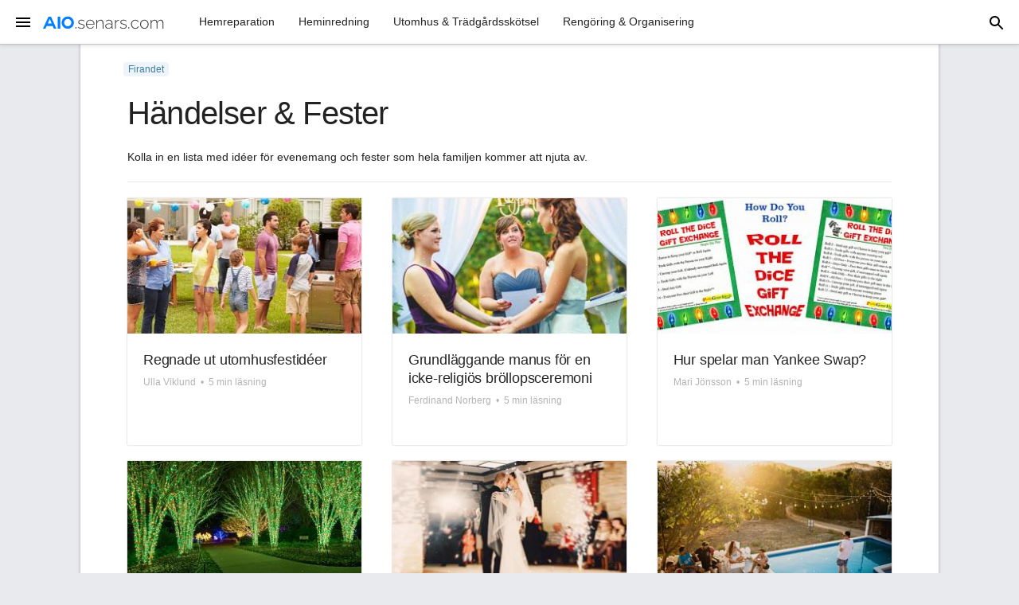

--- FILE ---
content_type: text/html; charset=UTF-8
request_url: https://aio.senars.com/firandet/handelser-fester
body_size: 14594
content:
<!DOCTYPE html>
<html lang="sv">
<head>
  <meta charset="utf-8">
  <title>Händelser &amp; Fester</title>
  <meta name="description" content="Kolla in en lista med idéer för evenemang och fester som hela familjen kommer att njuta av.">
  <meta name="viewport" content="width=device-width, initial-scale=1">
  <!-- <link href="//fonts.googleapis.com/css?family=Raleway:400,300,600" rel="stylesheet" type="text/css"> -->
  <link rel="stylesheet" href="/s/skeleton.css">
  <link rel="stylesheet" href="/s/custom.css">
  <meta property="og:url" content="https://aio.senars.com/firandet/handelser-fester">
  <meta property="og:title" content="Händelser &amp; Fester">
  <meta property="og:description" content="Kolla in en lista med idéer för evenemang och fester som hela familjen kommer att njuta av.">
  <meta property="twitter:card" content="summary">
  <meta property="twitter:url" content="https://aio.senars.com/firandet/handelser-fester">
  <meta property="twitter:title" content="Händelser &amp; Fester">
  <meta property="twitter:description" content="Kolla in en lista med idéer för evenemang och fester som hela familjen kommer att njuta av.">
  <link rel="canonical" href="https://aio.senars.com/firandet/handelser-fester">

<script type="application/ld+json">
{
    "@context": "https://schema.org",
    "@type": "BreadcrumbList",
    "itemListElement": [
        {
            "@type": "ListItem",
            "position": 1,
            "name": "Startsida",
            "item": "https://aio.senars.com"
        },
        {
            "@type": "ListItem",
            "position": 2,
            "name": "Firandet",
            "item": "https://aio.senars.com/firandet"
        },
        {
            "@type": "ListItem",
            "position": 3,
            "name": "H\u00e4ndelser &amp; Fester"
        }
    ]
}
</script>

  <meta name="google" content="notranslate">
  <link rel="shortcut icon" href="/favicon.ico">
  <link rel="icon" type="image/png" sizes="16x16" href="/static/icon-16x16.png">
  <link rel="icon" type="image/png" sizes="32x32" href="/static/icon-32x32.png">
  <link rel="icon" type="image/png" sizes="192x192" href="/static/icon-192x192.png">
  <link rel="apple-touch-icon" sizes="120x120" href="/static/icon-120x120.png">
  <link rel="apple-touch-icon" sizes="152x152" href="/static/icon-152x152.png">
  <link rel="apple-touch-icon" sizes="180x180" href="/static/icon-180x180.png">
    
  <script src="https://ajax.googleapis.com/ajax/libs/jquery/2.2.4/jquery.min.js"></script>
  
<style>
	.autohide{}
	.scrolled-down{transform:translateY(-100%); transition: all 0.3s ease-in-out;}
	.scrolled-up{transform:translateY(0); transition: all 0.3s ease-in-out;}
</style>
<script>
	document.addEventListener('DOMContentLoaded', function() {
		el_autohide = document.querySelector('.navbar');
		if(el_autohide) {
			var last_scroll_top = 0;
			window.addEventListener('scroll', function() {
	       		let scroll_top = window.scrollY;
		       if(scroll_top < last_scroll_top) {
		            el_autohide.classList.remove('scrolled-down');
		            el_autohide.classList.add('scrolled-up');
		        }
		        else {
		            el_autohide.classList.remove('scrolled-up');
		            el_autohide.classList.add('scrolled-down');
		        }
		        last_scroll_top = scroll_top;

			}); 
		}
	}); 
</script>

<script async src="https://pagead2.googlesyndication.com/pagead/js/adsbygoogle.js?client=ca-pub-3638152677109377" crossorigin="anonymous"></script>
<script defer src="https://loglesk.io/js/script.js" data-key="ky6ol"></script>
<script defer data-domain="aio.senars.com" src="https://plausible.mlesk.com/js/script.js"></script>  
</head>
<body class="">


<header id="site-header" class="navbar">
<div id="menu">
  <div class="mn-1" style="">
	<button class="menu-btn">
	  <svg focusable="false" viewBox="0 0 22 24"><path d="M3 18h18v-2H3v2zm0-5h18v-2H3v2zm0-7v2h18V6H3z"></path></svg>
	</button>
    <a href="/" class="logo"><img src="/static/logo-aio-senars-com-1.svg" alt="aio.senars.com" /></a>  </div>
  <div class="mn-2">
    <ul class="navbar-list">
      <li class="navbar-item sel"><a class="navbar-link" href="/hemreparation">Hemreparation</a></li>
      <li class="navbar-item"><a class="navbar-link" href="/heminredning">Heminredning</a></li>
      <li class="navbar-item"><a class="navbar-link" href="/utomhus-tradgardsskotsel">Utomhus & Trädgårdsskötsel</a></li>
      <li class="navbar-item"><a class="navbar-link" href="/rengoring-organisering">Rengöring & Organisering</a></li>
    </ul>
  </div>
  <div class="mn-3" style="">
	<button id="btn-search">
	  <svg focusable="false" viewBox="0 0 24 22" class="search-open"><path d="M20.49,19l-5.73-5.73C15.53,12.2,16,10.91,16,9.5C16,5.91,13.09,3,9.5,3S3,5.91,3,9.5C3,13.09,5.91,16,9.5,16 c1.41,0,2.7-0.47,3.77-1.24L19,20.49L20.49,19z M5,9.5C5,7.01,7.01,5,9.5,5S14,7.01,14,9.5S11.99,14,9.5,14S5,11.99,5,9.5z"></path></svg>
	  <svg focusable="false" viewBox="0 0 24 24" class="search-close"><path d="M18.3 5.71a.996.996 0 00-1.41 0L12 10.59 7.11 5.7A.996.996 0 105.7 7.11L10.59 12 5.7 16.89a.996.996 0 101.41 1.41L12 13.41l4.89 4.89a.996.996 0 101.41-1.41L13.41 12l4.89-4.89c.38-.38.38-1.02 0-1.4z" fill-rule="nonzero"></path></svg>
	</button>
    <form id="frm-search" action="https://www.google.se/search" role="search" autocomplete="off"><label><input type="text" name="q" placeholder="Sök…"></label></form>
  </div>
</div>
</header>

<!-- Pushy Menu -->
<nav class="pushy pushy-left" data-focus="#first-link">
  <div class="pushy-menu">
    <button class="menu-btn">
      <svg focusable="false" viewBox="0 0 24 24"><path d="M18.3 5.71a.996.996 0 00-1.41 0L12 10.59 7.11 5.7A.996.996 0 105.7 7.11L10.59 12 5.7 16.89a.996.996 0 101.41 1.41L12 13.41l4.89 4.89a.996.996 0 101.41-1.41L13.41 12l4.89-4.89c.38-.38.38-1.02 0-1.4z" fill-rule="nonzero"></path></svg>
	</button>
  </div>
  <div class="pushy-content">
    <ul>
    
    
      <li class="pushy-submenu">
        <button>Hemreparation</button>
        <ul>
		  <li class="pushy-link"><a href="/hemreparation/hem-exteriorer-ramverk">Hem exteriörer & Ramverk</a></li>
		  <li class="pushy-link"><a href="/hemreparation/elektrisk-reparation">Elektrisk reparation</a></li>
		  <li class="pushy-link"><a href="/hemreparation/uppvarmning-kylning">Uppvärmning & Kylning</a></li>
		  <li class="pushy-link"><a href="/hemreparation/vaggar-trim">Väggar & Trim</a></li>
		  <li class="pushy-link"><a href="/hemreparation/dorrar-fonster">Dörrar & Fönster</a></li>
		  <li class="pushy-link"><a href="/hemreparation/hem-tillagg-kallare">Hem tillägg & Källare</a></li>
		  <li class="pushy-link"><a href="/hemreparation/koksreparation-reno">Köksreparation & Reno</a></li>
		  <li class="pushy-link"><a href="/hemreparation/vvs-reparation">VVS-reparation</a></li>
		  <li class="pushy-link"><a href="/hemreparation/badrumsreparation-reno">Badrumsreparation & Reno</a></li>
		  <li class="pushy-link"><a href="/hemreparation/golv-trappor-reparation">Golv & Trappor reparation</a></li>
		  <li class="pushy-link"><a href="/hemreparation/husmalning">Husmålning</a></li>
		  <li class="pushy-link"><a href="/hemreparation/hemsakerhet">Hemsäkerhet</a></li>
		  <li class="pushy-link"><a href="/hemreparation/tillverkade-hem">Tillverkade hem</a></li>
		  <li class="pushy-link"><a href="/hemreparation">...</a></li>
        </ul>
      </li>
      <li class="pushy-submenu">
        <button>Heminredning</button>
        <ul>
		  <li class="pushy-link"><a href="/heminredning/diy-projekt">DIY-projekt</a></li>
		  <li class="pushy-link"><a href="/heminredning/designideer-rum">Designidéer efter rum</a></li>
		  <li class="pushy-link"><a href="/heminredning/inredning">Inredning</a></li>
		  <li class="pushy-link"><a href="/heminredning/sma-utrymmen">Små utrymmen</a></li>
		  <li class="pushy-link"><a href="/heminredning/arkitektur">Arkitektur</a></li>
		  <li class="pushy-link"><a href="/heminredning/hemresor-iscensattning">Hemresor & Iscensättning</a></li>
		  <li class="pushy-link"><a href="/heminredning">...</a></li>
        </ul>
      </li>
      <li class="pushy-submenu">
        <button>Utomhus & Trädgårdsskötsel</button>
        <ul>
		  <li class="pushy-link"><a href="/utomhus-tradgardsskotsel/landskapsarkitektur">Landskapsarkitektur</a></li>
		  <li class="pushy-link"><a href="/utomhus-tradgardsskotsel/liten-gard">Liten gård</a></li>
		  <li class="pushy-link"><a href="/utomhus-tradgardsskotsel/tradgardsarbete">Trädgårdsarbete</a></li>
		  <li class="pushy-link"><a href="/utomhus-tradgardsskotsel/fagelskadning-vilda-faglar">Fågelskådning & Vilda fåglar</a></li>
		  <li class="pushy-link"><a href="/utomhus-tradgardsskotsel/utomhus-rum">Utomhus rum</a></li>
		  <li class="pushy-link"><a href="/utomhus-tradgardsskotsel/simbassanger">Simbassänger</a></li>
		  <li class="pushy-link"><a href="/utomhus-tradgardsskotsel">...</a></li>
        </ul>
      </li>
      <li class="pushy-submenu">
        <button>Rengöring & Organisering</button>
        <ul>
		  <li class="pushy-link"><a href="/rengoring-organisering/gront-boende">Grönt boende</a></li>
		  <li class="pushy-link"><a href="/rengoring-organisering/hushallning">Hushållning</a></li>
		  <li class="pushy-link"><a href="/rengoring-organisering/personlig-organisering">Personlig organisering</a></li>
		  <li class="pushy-link"><a href="/rengoring-organisering/tvatt">Tvätt</a></li>
		  <li class="pushy-link"><a href="/rengoring-organisering/ror">Rör på sig</a></li>
		  <li class="pushy-link"><a href="/rengoring-organisering/feng-shui">Feng shui</a></li>
		  <li class="pushy-link"><a href="/rengoring-organisering/loppmarknader-gardsforsaljning">Loppmarknader & Gårdsförsäljning</a></li>
		  <li class="pushy-link"><a href="/rengoring-organisering/pestkontroll">Pestkontroll</a></li>
		  <li class="pushy-link"><a href="/rengoring-organisering/gron-rengoring">Grön rengöring</a></li>
		  <li class="pushy-link"><a href="/rengoring-organisering">...</a></li>
        </ul>
      </li>
      <li class="pushy-submenu">
        <button>Firandet</button>
        <ul>
		  <li class="pushy-link"><a href="/firandet/handelser-fester" class="sel">Händelser & Fester</a></li>
		  <li class="pushy-link"><a href="/firandet/etikett-rad">Etikett & Råd</a></li>
		  <li class="pushy-link"><a href="/firandet">...</a></li>
        </ul>
      </li>
      <li class="pushy-submenu">
        <button>Vad ska man köpa</button>
        <ul>
		  <li class="pushy-link"><a href="/ska-kopa/helgdagar-presenter">Helgdagar & Presenter</a></li>
		  <li class="pushy-link"><a href="/ska-kopa/tradgardsskotsel-utomhusrecensioner">Trädgårdsskötsel & Utomhusrecensioner</a></li>
		  <li class="pushy-link"><a href="/ska-kopa/apparatrecensioner">Apparatrecensioner</a></li>
		  <li class="pushy-link"><a href="/ska-kopa/rengoring-tvattrecensioner">Rengöring & Tvättrecensioner</a></li>
		  <li class="pushy-link"><a href="/ska-kopa/leksaksrecensioner">Leksaksrecensioner</a></li>
		  <li class="pushy-link"><a href="/ska-kopa">...</a></li>
        </ul>
      </li>
      <li class="pushy-submenu"><a href="/guider">Guider</a></li>
	</ul>
  </div>
</nav>


<script>

$('#frm-search').submit(function(e){
	var $input = $(this).find('input[name=q]');
	$input.val($input.val().trim());
   if (!$input.val()) {
     e.preventDefault();
     return  false;
   }
	if($input.val().substr(0, window.location.host.length+5) != 'site:'+window.location.host) {
		$input.val('site:'+window.location.host+' '+$input.val());
	}
});

$("#btn-search").click(function() {
  //$("#search").toggle();
  $("#menu").toggleClass("show-search");
  //$("#search-box").focus();
  $("#frm-search input:text").focus();
  //$('#search').slideToggle(200);
});

if(!document.cookie.replace(/(?:(?:^|.*;\s*)cookie_consent\s*\=\s*([^;]*).*$)|^.*$/, "$1")) $('#cookieBar').addClass('cookie-show');

$('#cookieBar_ok').click(function() {
	$('#cookieBar').removeClass('cookie-show');
	document.cookie = 'cookie_consent=1; expires=Sun, 1 Jan 2028 00:00:00 UTC; path=/';
});

</script>

<!-- Site Overlay -->
<div class="site-overlay"></div>

<nav class="navbar" style="display:none">
  <div class="container">
    <ul class="navbar-list">
      <li class="navbar-item"><a class="navbar-link" href="#intro">Intro</a></li>
      <li class="navbar-item"><a class="navbar-link" href="#">Code</a></li>
      <li class="navbar-item"><a class="navbar-link" href="#examples">Examples</a></li>
      <li class="navbar-item"><a class="navbar-link" href="#">More</a></li>
    </ul>
  </div>
</nav>


  <div id="content" class="container">

<main class="content">

<div style="max-width:1000px;margin:0 auto;">

<nav class="breadcrumbs" role="navigation">
  <ol aria-label="breadcrumbs">
<li><a href="/firandet"><span>Firandet</span></a></li>  </ol>
</nav>

<div style="padding:0 2rem;">

<h1>Händelser & Fester</h1>
	
<div class="icards u-cf" style="border-bottom: 1px solid #e3e9ed;padding-bottom:2rem">Kolla in en lista med idéer för evenemang och fester som hela familjen kommer att njuta av.</div>


<div style="margin:2rem 0;">

        <div class="row">

          <div class="four columns bcrds">
				<a class="entry-permalink" href="/1525/regnade-ut-utomhusfestideer"></a>
				<div class="entry-thumbnail"><a href="/1525/regnade-ut-utomhusfestideer"><img src="/img/thumb/1525_400.jpg" alt=""></a></div>
				<div class="entry-summary">
					<span class="entry-meta entry-meta-c"></span>
					<h3 class="entry-title"><a href="/1525/regnade-ut-utomhusfestideer">Regnade ut utomhusfestidéer</a></h3>
					<span class="entry-meta">Ulla Viklund <span style="display:inline-block;margin:0 3px;">&#8226;</span> 5  min läsning</span>
				</div>
          </div>          <div class="four columns bcrds">
				<a class="entry-permalink" href="/1508/grundlaggande-manus-for-en-icke-religios-brollopsceremoni"></a>
				<div class="entry-thumbnail"><a href="/1508/grundlaggande-manus-for-en-icke-religios-brollopsceremoni"><img src="/img/thumb/1508_288.jpg" alt=""></a></div>
				<div class="entry-summary">
					<span class="entry-meta entry-meta-c"></span>
					<h3 class="entry-title"><a href="/1508/grundlaggande-manus-for-en-icke-religios-brollopsceremoni">Grundläggande manus för en icke-religiös bröllopsceremoni</a></h3>
					<span class="entry-meta">Ferdinand Norberg <span style="display:inline-block;margin:0 3px;">&#8226;</span> 5  min läsning</span>
				</div>
          </div>          <div class="four columns bcrds">
				<a class="entry-permalink" href="/1507/hur-spelar-man-yankee-swap"></a>
				<div class="entry-thumbnail"><a href="/1507/hur-spelar-man-yankee-swap"><img src="/img/thumb/1507_752.jpg" alt=""></a></div>
				<div class="entry-summary">
					<span class="entry-meta entry-meta-c"></span>
					<h3 class="entry-title"><a href="/1507/hur-spelar-man-yankee-swap">Hur spelar man Yankee Swap?</a></h3>
					<span class="entry-meta">Mari Jönsson <span style="display:inline-block;margin:0 3px;">&#8226;</span> 5  min läsning</span>
				</div>
          </div></div><div class="row">          <div class="four columns bcrds">
				<a class="entry-permalink" href="/1506/hur-packar-man-trad-med-utomhusbelysning"></a>
				<div class="entry-thumbnail"><a href="/1506/hur-packar-man-trad-med-utomhusbelysning"><img src="/img/thumb/1506_216.jpg" alt=""></a></div>
				<div class="entry-summary">
					<span class="entry-meta entry-meta-c"></span>
					<h3 class="entry-title"><a href="/1506/hur-packar-man-trad-med-utomhusbelysning">Hur packar man träd med utomhusbelysning?</a></h3>
					<span class="entry-meta">Friedrich Hansen <span style="display:inline-block;margin:0 3px;">&#8226;</span> 6  min läsning</span>
				</div>
          </div>          <div class="four columns bcrds">
				<a class="entry-permalink" href="/1505/moderna-fader-dotter-brollop-danssanger"></a>
				<div class="entry-thumbnail"><a href="/1505/moderna-fader-dotter-brollop-danssanger"><img src="/img/thumb/1505_680.jpg" alt=""></a></div>
				<div class="entry-summary">
					<span class="entry-meta entry-meta-c"></span>
					<h3 class="entry-title"><a href="/1505/moderna-fader-dotter-brollop-danssanger">Moderna fader-dotter bröllop danssånger</a></h3>
					<span class="entry-meta">Greger Norberg <span style="display:inline-block;margin:0 3px;">&#8226;</span> 3  min läsning</span>
				</div>
          </div>          <div class="four columns bcrds">
				<a class="entry-permalink" href="/1503/hur-man-kastar-det-ultimata-poolpartiet"></a>
				<div class="entry-thumbnail"><a href="/1503/hur-man-kastar-det-ultimata-poolpartiet"><img src="/img/thumb/1503_608.jpg" alt=""></a></div>
				<div class="entry-summary">
					<span class="entry-meta entry-meta-c"></span>
					<h3 class="entry-title"><a href="/1503/hur-man-kastar-det-ultimata-poolpartiet">Hur man kastar det ultimata poolpartiet?</a></h3>
					<span class="entry-meta">Gustaf Claesson <span style="display:inline-block;margin:0 3px;">&#8226;</span> 6  min läsning</span>
				</div>
          </div></div><div class="row">          <div class="four columns bcrds">
				<a class="entry-permalink" href="/1502/hur-uppskattar-jag-matbelopp-for-en-fest"></a>
				<div class="entry-thumbnail"><a href="/1502/hur-uppskattar-jag-matbelopp-for-en-fest"><img src="/img/thumb/1502_72.jpg" alt=""></a></div>
				<div class="entry-summary">
					<span class="entry-meta entry-meta-c"></span>
					<h3 class="entry-title"><a href="/1502/hur-uppskattar-jag-matbelopp-for-en-fest">Hur uppskattar jag matbelopp för en fest?</a></h3>
					<span class="entry-meta">Ingvar Danielsson <span style="display:inline-block;margin:0 3px;">&#8226;</span> 4  min läsning</span>
				</div>
          </div>          <div class="four columns bcrds">
				<a class="entry-permalink" href="/1501/brollopsduschspel-och-isbrytare"></a>
				<div class="entry-thumbnail"><a href="/1501/brollopsduschspel-och-isbrytare"><img src="/img/thumb/1501_536.jpg" alt=""></a></div>
				<div class="entry-summary">
					<span class="entry-meta entry-meta-c"></span>
					<h3 class="entry-title"><a href="/1501/brollopsduschspel-och-isbrytare">Bröllopsduschspel och isbrytare</a></h3>
					<span class="entry-meta">Margret Dahlberg <span style="display:inline-block;margin:0 3px;">&#8226;</span> 10  min läsning</span>
				</div>
          </div>          <div class="four columns bcrds">
				<a class="entry-permalink" href="/1500/vad-bar-du-pa-ett-brollop"></a>
				<div class="entry-thumbnail"><a href="/1500/vad-bar-du-pa-ett-brollop"><img src="/img/thumb/1500_0.jpg" alt=""></a></div>
				<div class="entry-summary">
					<span class="entry-meta entry-meta-c"></span>
					<h3 class="entry-title"><a href="/1500/vad-bar-du-pa-ett-brollop">Vad bär du på ett bröllop?</a></h3>
					<span class="entry-meta">Ingvald Sundqvist <span style="display:inline-block;margin:0 3px;">&#8226;</span> 4  min läsning</span>
				</div>
          </div></div><div class="row">          <div class="four columns bcrds">
				<a class="entry-permalink" href="/1499/unika-brollopsavlasningar"></a>
				<div class="entry-thumbnail"><a href="/1499/unika-brollopsavlasningar"><img src="/img/thumb/1499_464.jpg" alt=""></a></div>
				<div class="entry-summary">
					<span class="entry-meta entry-meta-c"></span>
					<h3 class="entry-title"><a href="/1499/unika-brollopsavlasningar">Unika bröllopsavläsningar</a></h3>
					<span class="entry-meta">Asta Strömberg <span style="display:inline-block;margin:0 3px;">&#8226;</span> 8  min läsning</span>
				</div>
          </div>          <div class="four columns bcrds">
				<a class="entry-permalink" href="/1498/gamla-testamentets-brollopslasningar"></a>
				<div class="entry-thumbnail"><a href="/1498/gamla-testamentets-brollopslasningar"><img src="/img/thumb/1498_928.jpg" alt=""></a></div>
				<div class="entry-summary">
					<span class="entry-meta entry-meta-c"></span>
					<h3 class="entry-title"><a href="/1498/gamla-testamentets-brollopslasningar">19 Gamla testamentets bröllopsläsningar</a></h3>
					<span class="entry-meta">Lambert Forsberg <span style="display:inline-block;margin:0 3px;">&#8226;</span> 15  min läsning</span>
				</div>
          </div>          <div class="four columns bcrds">
				<a class="entry-permalink" href="/1497/brollopsdikter"></a>
				<div class="entry-thumbnail"><a href="/1497/brollopsdikter"><img src="/img/thumb/1497_392.jpg" alt=""></a></div>
				<div class="entry-summary">
					<span class="entry-meta entry-meta-c"></span>
					<h3 class="entry-title"><a href="/1497/brollopsdikter">Bröllopsdikter</a></h3>
					<span class="entry-meta">Therese Hansen <span style="display:inline-block;margin:0 3px;">&#8226;</span> 15  min läsning</span>
				</div>
          </div></div><div class="row">          <div class="four columns bcrds">
				<a class="entry-permalink" href="/1509/brollopsfestens-roller-och-ansvar"></a>
				<div class="entry-thumbnail"><a href="/1509/brollopsfestens-roller-och-ansvar"><img src="/img/thumb/1509_824.jpg" alt=""></a></div>
				<div class="entry-summary">
					<span class="entry-meta entry-meta-c"></span>
					<h3 class="entry-title"><a href="/1509/brollopsfestens-roller-och-ansvar">Bröllopsfestens roller och ansvar</a></h3>
					<span class="entry-meta">Mattias Isaksson <span style="display:inline-block;margin:0 3px;">&#8226;</span> 3  min läsning</span>
				</div>
          </div>          <div class="four columns bcrds">
				<a class="entry-permalink" href="/1510/hur-man-kastar-en-spion-eller-ett-mysteriefest-for-barn"></a>
				<div class="entry-thumbnail"><a href="/1510/hur-man-kastar-en-spion-eller-ett-mysteriefest-for-barn"><img src="/img/thumb/1510_360.jpg" alt=""></a></div>
				<div class="entry-summary">
					<span class="entry-meta entry-meta-c"></span>
					<h3 class="entry-title"><a href="/1510/hur-man-kastar-en-spion-eller-ett-mysteriefest-for-barn">Hur man kastar en spion eller ett mysteriefest för barn?</a></h3>
					<span class="entry-meta">Heribert Sundberg <span style="display:inline-block;margin:0 3px;">&#8226;</span> 9  min läsning</span>
				</div>
          </div>          <div class="four columns bcrds">
				<a class="entry-permalink" href="/1524/korta-och-sota-brollopsrostideer"></a>
				<div class="entry-thumbnail"><a href="/1524/korta-och-sota-brollopsrostideer"><img src="/img/thumb/1524_864.jpg" alt=""></a></div>
				<div class="entry-summary">
					<span class="entry-meta entry-meta-c"></span>
					<h3 class="entry-title"><a href="/1524/korta-och-sota-brollopsrostideer">Korta och söta bröllopsrostidéer</a></h3>
					<span class="entry-meta">Ulla Viklund <span style="display:inline-block;margin:0 3px;">&#8226;</span> 8  min läsning</span>
				</div>
          </div></div><div class="row">          <div class="four columns bcrds">
				<a class="entry-permalink" href="/1522/kreativa-ideer-for-nagot-lanat"></a>
				<div class="entry-thumbnail"><a href="/1522/kreativa-ideer-for-nagot-lanat"><img src="/img/thumb/1522_792.jpg" alt=""></a></div>
				<div class="entry-summary">
					<span class="entry-meta entry-meta-c"></span>
					<h3 class="entry-title"><a href="/1522/kreativa-ideer-for-nagot-lanat">Kreativa idéer för något lånat</a></h3>
					<span class="entry-meta">Ulla Viklund <span style="display:inline-block;margin:0 3px;">&#8226;</span> 3  min läsning</span>
				</div>
          </div>          <div class="four columns bcrds">
				<a class="entry-permalink" href="/1521/hur-man-skriver-brollopsloften-och-prover"></a>
				<div class="entry-thumbnail"><a href="/1521/hur-man-skriver-brollopsloften-och-prover"><img src="/img/thumb/1521_256.jpg" alt=""></a></div>
				<div class="entry-summary">
					<span class="entry-meta entry-meta-c"></span>
					<h3 class="entry-title"><a href="/1521/hur-man-skriver-brollopsloften-och-prover">Hur man skriver bröllopslöften och prover?</a></h3>
					<span class="entry-meta">Axelina Olsson <span style="display:inline-block;margin:0 3px;">&#8226;</span> 12  min läsning</span>
				</div>
          </div>          <div class="four columns bcrds">
				<a class="entry-permalink" href="/1520/hur-man-kastar-en-balfest-for-tonaringar"></a>
				<div class="entry-thumbnail"><a href="/1520/hur-man-kastar-en-balfest-for-tonaringar"><img src="/img/thumb/1520_720.jpg" alt=""></a></div>
				<div class="entry-summary">
					<span class="entry-meta entry-meta-c"></span>
					<h3 class="entry-title"><a href="/1520/hur-man-kastar-en-balfest-for-tonaringar">Hur man kastar en bålfest för tonåringar?</a></h3>
					<span class="entry-meta">Margret Dahlberg <span style="display:inline-block;margin:0 3px;">&#8226;</span> 7  min läsning</span>
				</div>
          </div></div><div class="row">          <div class="four columns bcrds">
				<a class="entry-permalink" href="/1519/hur-mycket-ska-du-spendera-pa-en-brollopsgava"></a>
				<div class="entry-thumbnail"><a href="/1519/hur-mycket-ska-du-spendera-pa-en-brollopsgava"><img src="/img/thumb/1519_184.jpg" alt=""></a></div>
				<div class="entry-summary">
					<span class="entry-meta entry-meta-c"></span>
					<h3 class="entry-title"><a href="/1519/hur-mycket-ska-du-spendera-pa-en-brollopsgava">Hur mycket ska du spendera på en bröllopsgåva?</a></h3>
					<span class="entry-meta">Kenth Fredriksson <span style="display:inline-block;margin:0 3px;">&#8226;</span> 4  min läsning</span>
				</div>
          </div>          <div class="four columns bcrds">
				<a class="entry-permalink" href="/1518/hur-ordar-du-dina-brollop-rsvp-kort"></a>
				<div class="entry-thumbnail"><a href="/1518/hur-ordar-du-dina-brollop-rsvp-kort"><img src="/img/thumb/1518_648.jpg" alt=""></a></div>
				<div class="entry-summary">
					<span class="entry-meta entry-meta-c"></span>
					<h3 class="entry-title"><a href="/1518/hur-ordar-du-dina-brollop-rsvp-kort">Hur ordar du dina bröllop-RSVP-kort?</a></h3>
					<span class="entry-meta">Ingvar Danielsson <span style="display:inline-block;margin:0 3px;">&#8226;</span> 3  min läsning</span>
				</div>
          </div>          <div class="four columns bcrds">
				<a class="entry-permalink" href="/1517/klassrumsfester"></a>
				<div class="entry-thumbnail"><a href="/1517/klassrumsfester"><img src="/img/thumb/1517_112.jpg" alt=""></a></div>
				<div class="entry-summary">
					<span class="entry-meta entry-meta-c"></span>
					<h3 class="entry-title"><a href="/1517/klassrumsfester">Klassrumsfester</a></h3>
					<span class="entry-meta">Thorbjörn Andreasson <span style="display:inline-block;margin:0 3px;">&#8226;</span> 7  min läsning</span>
				</div>
          </div></div><div class="row">          <div class="four columns bcrds">
				<a class="entry-permalink" href="/1516/nyarsaftonfestideer-for-barn"></a>
				<div class="entry-thumbnail"><a href="/1516/nyarsaftonfestideer-for-barn"><img src="/img/thumb/1516_576.jpg" alt=""></a></div>
				<div class="entry-summary">
					<span class="entry-meta entry-meta-c"></span>
					<h3 class="entry-title"><a href="/1516/nyarsaftonfestideer-for-barn">Nyårsaftonfestidéer för barn</a></h3>
					<span class="entry-meta">Erika Lindgren <span style="display:inline-block;margin:0 3px;">&#8226;</span> 4  min läsning</span>
				</div>
          </div>          <div class="four columns bcrds">
				<a class="entry-permalink" href="/1515/hur-planerar-jag-ett-bar-eller-bat-mitzvah-parti"></a>
				<div class="entry-thumbnail"><a href="/1515/hur-planerar-jag-ett-bar-eller-bat-mitzvah-parti"><img src="/img/thumb/1515_40.jpg" alt=""></a></div>
				<div class="entry-summary">
					<span class="entry-meta entry-meta-c"></span>
					<h3 class="entry-title"><a href="/1515/hur-planerar-jag-ett-bar-eller-bat-mitzvah-parti">Hur planerar jag ett bar- eller Bat Mitzvah-parti?</a></h3>
					<span class="entry-meta">Vallentin Jönsson <span style="display:inline-block;margin:0 3px;">&#8226;</span> 9  min läsning</span>
				</div>
          </div>          <div class="four columns bcrds">
				<a class="entry-permalink" href="/1514/lowe-bygger-och-vaxer-nyborjarkliniker-for-barn"></a>
				<div class="entry-thumbnail"><a href="/1514/lowe-bygger-och-vaxer-nyborjarkliniker-for-barn"><img src="/img/thumb/1514_504.jpg" alt=""></a></div>
				<div class="entry-summary">
					<span class="entry-meta entry-meta-c"></span>
					<h3 class="entry-title"><a href="/1514/lowe-bygger-och-vaxer-nyborjarkliniker-for-barn">Lowe bygger och växer nybörjarkliniker för barn</a></h3>
					<span class="entry-meta">Lovisa Dahlberg <span style="display:inline-block;margin:0 3px;">&#8226;</span> 4  min läsning</span>
				</div>
          </div></div><div class="row">          <div class="four columns bcrds">
				<a class="entry-permalink" href="/1513/inspirerande-och-rorande-fars-dag-dikter"></a>
				<div class="entry-thumbnail"><a href="/1513/inspirerande-och-rorande-fars-dag-dikter"><img src="/img/thumb/1513_968.jpg" alt=""></a></div>
				<div class="entry-summary">
					<span class="entry-meta entry-meta-c"></span>
					<h3 class="entry-title"><a href="/1513/inspirerande-och-rorande-fars-dag-dikter">Inspirerande och rörande fars dag dikter</a></h3>
					<span class="entry-meta">Lovisa Dahlberg <span style="display:inline-block;margin:0 3px;">&#8226;</span> 5  min läsning</span>
				</div>
          </div>          <div class="four columns bcrds">
				<a class="entry-permalink" href="/1496/inspirerande-och-eleganta-vita-brudbuketter"></a>
				<div class="entry-thumbnail"><a href="/1496/inspirerande-och-eleganta-vita-brudbuketter"><img src="/img/thumb/1496_856.jpg" alt=""></a></div>
				<div class="entry-summary">
					<span class="entry-meta entry-meta-c"></span>
					<h3 class="entry-title"><a href="/1496/inspirerande-och-eleganta-vita-brudbuketter">Inspirerande och eleganta vita brudbuketter</a></h3>
					<span class="entry-meta">Berthold Hansson <span style="display:inline-block;margin:0 3px;">&#8226;</span> 4  min läsning</span>
				</div>
          </div>          <div class="four columns bcrds">
				<a class="entry-permalink" href="/1491/topp-nyc-brollopsplatser"></a>
				<div class="entry-thumbnail"><a href="/1491/topp-nyc-brollopsplatser"><img src="/img/thumb/1491_176.jpg" alt=""></a></div>
				<div class="entry-summary">
					<span class="entry-meta entry-meta-c"></span>
					<h3 class="entry-title"><a href="/1491/topp-nyc-brollopsplatser">Topp 10 NYC bröllopsplatser</a></h3>
					<span class="entry-meta">Albin Arvidsson <span style="display:inline-block;margin:0 3px;">&#8226;</span> 5  min läsning</span>
				</div>
          </div></div><div class="row">          <div class="four columns bcrds">
				<a class="entry-permalink" href="/1451/hur-ar-jag-vard-for-ett-eftermiddagste-parti"></a>
				<div class="entry-thumbnail"><a href="/1451/hur-ar-jag-vard-for-ett-eftermiddagste-parti"><img src="/img/thumb/1451_736.jpg" alt=""></a></div>
				<div class="entry-summary">
					<span class="entry-meta entry-meta-c"></span>
					<h3 class="entry-title"><a href="/1451/hur-ar-jag-vard-for-ett-eftermiddagste-parti">Hur är jag värd för ett eftermiddagste parti?</a></h3>
					<span class="entry-meta">Lola Berggren <span style="display:inline-block;margin:0 3px;">&#8226;</span> 4  min läsning</span>
				</div>
          </div>          <div class="four columns bcrds">
				<a class="entry-permalink" href="/1449/forsta-fodelsedagsfestspel-och-aktiviteter"></a>
				<div class="entry-thumbnail"><a href="/1449/forsta-fodelsedagsfestspel-och-aktiviteter"><img src="/img/thumb/1449_664.jpg" alt=""></a></div>
				<div class="entry-summary">
					<span class="entry-meta entry-meta-c"></span>
					<h3 class="entry-title"><a href="/1449/forsta-fodelsedagsfestspel-och-aktiviteter">Första födelsedagsfestspel och aktiviteter</a></h3>
					<span class="entry-meta">Lambert Forsberg <span style="display:inline-block;margin:0 3px;">&#8226;</span> 5  min läsning</span>
				</div>
          </div>          <div class="four columns bcrds">
				<a class="entry-permalink" href="/1448/hur-planerar-jag-en-klassisk-fjarde-juligrill"></a>
				<div class="entry-thumbnail"><a href="/1448/hur-planerar-jag-en-klassisk-fjarde-juligrill"><img src="/img/thumb/1448_128.jpg" alt=""></a></div>
				<div class="entry-summary">
					<span class="entry-meta entry-meta-c"></span>
					<h3 class="entry-title"><a href="/1448/hur-planerar-jag-en-klassisk-fjarde-juligrill">Hur planerar jag en klassisk fjärde juligrill?</a></h3>
					<span class="entry-meta">Renée Olsson <span style="display:inline-block;margin:0 3px;">&#8226;</span> 4  min läsning</span>
				</div>
          </div></div><div class="row">          <div class="four columns bcrds">
				<a class="entry-permalink" href="/1447/a-till-z-aktiviteter-for-barn-och-foraldrar-att-njuta-av-tillsammans"></a>
				<div class="entry-thumbnail"><a href="/1447/a-till-z-aktiviteter-for-barn-och-foraldrar-att-njuta-av-tillsammans"><img src="/img/thumb/1447_592.jpg" alt=""></a></div>
				<div class="entry-summary">
					<span class="entry-meta entry-meta-c"></span>
					<h3 class="entry-title"><a href="/1447/a-till-z-aktiviteter-for-barn-och-foraldrar-att-njuta-av-tillsammans">A till Z-aktiviteter för barn och föräldrar att njuta av tillsammans</a></h3>
					<span class="entry-meta">Mia Björklund <span style="display:inline-block;margin:0 3px;">&#8226;</span> 8  min läsning</span>
				</div>
          </div>          <div class="four columns bcrds">
				<a class="entry-permalink" href="/1446/sa-har-ar-varje-stjarntecken-vard-for-en-fest"></a>
				<div class="entry-thumbnail"><a href="/1446/sa-har-ar-varje-stjarntecken-vard-for-en-fest"><img src="/img/thumb/1446_56.jpg" alt=""></a></div>
				<div class="entry-summary">
					<span class="entry-meta entry-meta-c"></span>
					<h3 class="entry-title"><a href="/1446/sa-har-ar-varje-stjarntecken-vard-for-en-fest">Så här är varje stjärntecken värd för en fest</a></h3>
					<span class="entry-meta">Kenth Fredriksson <span style="display:inline-block;margin:0 3px;">&#8226;</span> 7  min läsning</span>
				</div>
          </div>          <div class="four columns bcrds">
				<a class="entry-permalink" href="/1445/ideer-for-paskbordets-installningar-och-mittstycken"></a>
				<div class="entry-thumbnail"><a href="/1445/ideer-for-paskbordets-installningar-och-mittstycken"><img src="/img/thumb/1445_520.jpg" alt=""></a></div>
				<div class="entry-summary">
					<span class="entry-meta entry-meta-c"></span>
					<h3 class="entry-title"><a href="/1445/ideer-for-paskbordets-installningar-och-mittstycken">Idéer för påskbordets inställningar och mittstycken</a></h3>
					<span class="entry-meta">Hjalmar Jonasson <span style="display:inline-block;margin:0 3px;">&#8226;</span> 3  min läsning</span>
				</div>
          </div></div><div class="row">          <div class="four columns bcrds">
				<a class="entry-permalink" href="/1444/kasta-en-hostfestival-i-skolan"></a>
				<div class="entry-thumbnail"><a href="/1444/kasta-en-hostfestival-i-skolan"><img src="/img/thumb/1444_984.jpg" alt=""></a></div>
				<div class="entry-summary">
					<span class="entry-meta entry-meta-c"></span>
					<h3 class="entry-title"><a href="/1444/kasta-en-hostfestival-i-skolan">Kasta en höstfestival i skolan</a></h3>
					<span class="entry-meta">Joacim Abrahamsson <span style="display:inline-block;margin:0 3px;">&#8226;</span> 5  min läsning</span>
				</div>
          </div>          <div class="four columns bcrds">
				<a class="entry-permalink" href="/1442/hur-ar-jag-vard-for-en-brunchfest"></a>
				<div class="entry-thumbnail"><a href="/1442/hur-ar-jag-vard-for-en-brunchfest"><img src="/img/thumb/1442_912.jpg" alt=""></a></div>
				<div class="entry-summary">
					<span class="entry-meta entry-meta-c"></span>
					<h3 class="entry-title"><a href="/1442/hur-ar-jag-vard-for-en-brunchfest">Hur är jag värd för en brunchfest?</a></h3>
					<span class="entry-meta">Juliana Eklund <span style="display:inline-block;margin:0 3px;">&#8226;</span> 6  min läsning</span>
				</div>
          </div>          <div class="four columns bcrds">
				<a class="entry-permalink" href="/1441/speciella-dagar-och-tillfallen-att-fira"></a>
				<div class="entry-thumbnail"><a href="/1441/speciella-dagar-och-tillfallen-att-fira"><img src="/img/thumb/1441_376.jpg" alt=""></a></div>
				<div class="entry-summary">
					<span class="entry-meta entry-meta-c"></span>
					<h3 class="entry-title"><a href="/1441/speciella-dagar-och-tillfallen-att-fira">Speciella dagar och tillfällen att fira varje år</a></h3>
					<span class="entry-meta">Alva Samuelsson <span style="display:inline-block;margin:0 3px;">&#8226;</span> 4  min läsning</span>
				</div>
          </div></div><div class="row">          <div class="four columns bcrds">
				<a class="entry-permalink" href="/1439/kon-avslojar-festspel-som-gor-att-dina-gaster-gissar"></a>
				<div class="entry-thumbnail"><a href="/1439/kon-avslojar-festspel-som-gor-att-dina-gaster-gissar"><img src="/img/thumb/1439_304.jpg" alt=""></a></div>
				<div class="entry-summary">
					<span class="entry-meta entry-meta-c"></span>
					<h3 class="entry-title"><a href="/1439/kon-avslojar-festspel-som-gor-att-dina-gaster-gissar">9 Kön avslöjar festspel som gör att dina gäster gissar</a></h3>
					<span class="entry-meta">Mari Jönsson <span style="display:inline-block;margin:0 3px;">&#8226;</span> 4  min läsning</span>
				</div>
          </div>          <div class="four columns bcrds">
				<a class="entry-permalink" href="/1431/hur-man-arrangerar-ett-tapasfest"></a>
				<div class="entry-thumbnail"><a href="/1431/hur-man-arrangerar-ett-tapasfest"><img src="/img/thumb/1431_16.jpg" alt=""></a></div>
				<div class="entry-summary">
					<span class="entry-meta entry-meta-c"></span>
					<h3 class="entry-title"><a href="/1431/hur-man-arrangerar-ett-tapasfest">Hur man arrangerar ett tapasfest?</a></h3>
					<span class="entry-meta">Elida Blom <span style="display:inline-block;margin:0 3px;">&#8226;</span> 5  min läsning</span>
				</div>
          </div>          <div class="four columns bcrds">
				<a class="entry-permalink" href="/1452/hur-man-gor-en-blojkaka-for-baby-shower"></a>
				<div class="entry-thumbnail"><a href="/1452/hur-man-gor-en-blojkaka-for-baby-shower"><img src="/img/thumb/1452_272.jpg" alt=""></a></div>
				<div class="entry-summary">
					<span class="entry-meta entry-meta-c"></span>
					<h3 class="entry-title"><a href="/1452/hur-man-gor-en-blojkaka-for-baby-shower">Hur man gör en blöjkaka för baby shower?</a></h3>
					<span class="entry-meta">Ingvar Danielsson <span style="display:inline-block;margin:0 3px;">&#8226;</span> 4  min läsning</span>
				</div>
          </div></div><div class="row">          <div class="four columns bcrds">
				<a class="entry-permalink" href="/1454/den-ultimata-nedrakningen-till-tacksagelse"></a>
				<div class="entry-thumbnail"><a href="/1454/den-ultimata-nedrakningen-till-tacksagelse"><img src="/img/thumb/1454_344.jpg" alt=""></a></div>
				<div class="entry-summary">
					<span class="entry-meta entry-meta-c"></span>
					<h3 class="entry-title"><a href="/1454/den-ultimata-nedrakningen-till-tacksagelse">Den ultimata nedräkningen till tacksägelse</a></h3>
					<span class="entry-meta">Leontina Gustafsson <span style="display:inline-block;margin:0 3px;">&#8226;</span> 10  min läsning</span>
				</div>
          </div>          <div class="four columns bcrds">
				<a class="entry-permalink" href="/1490/hushallsfestpartyspel-som-visar-upp-ditt-nya-hem"></a>
				<div class="entry-thumbnail"><a href="/1490/hushallsfestpartyspel-som-visar-upp-ditt-nya-hem"><img src="/img/thumb/1490_640.jpg" alt=""></a></div>
				<div class="entry-summary">
					<span class="entry-meta entry-meta-c"></span>
					<h3 class="entry-title"><a href="/1490/hushallsfestpartyspel-som-visar-upp-ditt-nya-hem">9 hushållsfestpartyspel som visar upp ditt nya hem</a></h3>
					<span class="entry-meta">Axelina Olsson <span style="display:inline-block;margin:0 3px;">&#8226;</span> 4  min läsning</span>
				</div>
          </div>          <div class="four columns bcrds">
				<a class="entry-permalink" href="/1489/en-samling-brollopsceremonier"></a>
				<div class="entry-thumbnail"><a href="/1489/en-samling-brollopsceremonier"><img src="/img/thumb/1489_104.jpg" alt=""></a></div>
				<div class="entry-summary">
					<span class="entry-meta entry-meta-c"></span>
					<h3 class="entry-title"><a href="/1489/en-samling-brollopsceremonier">En samling bröllopsceremonier</a></h3>
					<span class="entry-meta">Kristian Sjöberg <span style="display:inline-block;margin:0 3px;">&#8226;</span> 3  min läsning</span>
				</div>
          </div></div><div class="row">          <div class="four columns bcrds">
				<a class="entry-permalink" href="/1488/fyllnadsblommor-for-brollopsarrangemang"></a>
				<div class="entry-thumbnail"><a href="/1488/fyllnadsblommor-for-brollopsarrangemang"><img src="/img/thumb/1488_568.jpg" alt=""></a></div>
				<div class="entry-summary">
					<span class="entry-meta entry-meta-c"></span>
					<h3 class="entry-title"><a href="/1488/fyllnadsblommor-for-brollopsarrangemang">Fyllnadsblommor för bröllopsarrangemang</a></h3>
					<span class="entry-meta">Albin Arvidsson <span style="display:inline-block;margin:0 3px;">&#8226;</span> 5  min läsning</span>
				</div>
          </div>          <div class="four columns bcrds">
				<a class="entry-permalink" href="/1487/brollopsavlasningar-fran-bocker-och-romaner"></a>
				<div class="entry-thumbnail"><a href="/1487/brollopsavlasningar-fran-bocker-och-romaner"><img src="/img/thumb/1487_32.jpg" alt=""></a></div>
				<div class="entry-summary">
					<span class="entry-meta entry-meta-c"></span>
					<h3 class="entry-title"><a href="/1487/brollopsavlasningar-fran-bocker-och-romaner">Bröllopsavläsningar från böcker och romaner</a></h3>
					<span class="entry-meta">Juliana Eklund <span style="display:inline-block;margin:0 3px;">&#8226;</span> 6  min läsning</span>
				</div>
          </div>          <div class="four columns bcrds">
				<a class="entry-permalink" href="/1486/hur-man-dekorerar-ett-brollop-pa-en-budget"></a>
				<div class="entry-thumbnail"><a href="/1486/hur-man-dekorerar-ett-brollop-pa-en-budget"><img src="/img/thumb/1486_496.jpg" alt=""></a></div>
				<div class="entry-summary">
					<span class="entry-meta entry-meta-c"></span>
					<h3 class="entry-title"><a href="/1486/hur-man-dekorerar-ett-brollop-pa-en-budget">Hur man dekorerar ett bröllop på en budget?</a></h3>
					<span class="entry-meta">Heribert Sundberg <span style="display:inline-block;margin:0 3px;">&#8226;</span> 4  min läsning</span>
				</div>
          </div></div><div class="row">          <div class="four columns bcrds">
				<a class="entry-permalink" href="/1485/vad-ska-jag-skriva-i-ett-milstolpe-fodelsedagskort"></a>
				<div class="entry-thumbnail"><a href="/1485/vad-ska-jag-skriva-i-ett-milstolpe-fodelsedagskort"><img src="/img/thumb/1485_960.jpg" alt=""></a></div>
				<div class="entry-summary">
					<span class="entry-meta entry-meta-c"></span>
					<h3 class="entry-title"><a href="/1485/vad-ska-jag-skriva-i-ett-milstolpe-fodelsedagskort">Vad ska jag skriva i ett milstolpe födelsedagskort?</a></h3>
					<span class="entry-meta">Friedrich Hansen <span style="display:inline-block;margin:0 3px;">&#8226;</span> 6  min läsning</span>
				</div>
          </div>          <div class="four columns bcrds">
				<a class="entry-permalink" href="/1462/varm-upp-en-fest-med-dessa-isbrytarspel"></a>
				<div class="entry-thumbnail"><a href="/1462/varm-upp-en-fest-med-dessa-isbrytarspel"><img src="/img/thumb/1462_632.jpg" alt=""></a></div>
				<div class="entry-summary">
					<span class="entry-meta entry-meta-c"></span>
					<h3 class="entry-title"><a href="/1462/varm-upp-en-fest-med-dessa-isbrytarspel">Värm upp en fest med dessa isbrytarspel</a></h3>
					<span class="entry-meta">Ingvar Danielsson <span style="display:inline-block;margin:0 3px;">&#8226;</span> 3  min läsning</span>
				</div>
          </div>          <div class="four columns bcrds">
				<a class="entry-permalink" href="/1460/vad-ar-boxningsdagen-och-hur-fick-den-sitt-namn"></a>
				<div class="entry-thumbnail"><a href="/1460/vad-ar-boxningsdagen-och-hur-fick-den-sitt-namn"><img src="/img/thumb/1460_560.jpg" alt=""></a></div>
				<div class="entry-summary">
					<span class="entry-meta entry-meta-c"></span>
					<h3 class="entry-title"><a href="/1460/vad-ar-boxningsdagen-och-hur-fick-den-sitt-namn">Vad är boxningsdagen och hur fick den sitt namn?</a></h3>
					<span class="entry-meta">Juliana Eklund <span style="display:inline-block;margin:0 3px;">&#8226;</span> 4  min läsning</span>
				</div>
          </div></div><div class="row">          <div class="four columns bcrds">
				<a class="entry-permalink" href="/1459/roliga-ideer-for-att-fira-en-arsdag"></a>
				<div class="entry-thumbnail"><a href="/1459/roliga-ideer-for-att-fira-en-arsdag"><img src="/img/thumb/1459_24.jpg" alt=""></a></div>
				<div class="entry-summary">
					<span class="entry-meta entry-meta-c"></span>
					<h3 class="entry-title"><a href="/1459/roliga-ideer-for-att-fira-en-arsdag">Roliga idéer för att fira en 50-årsdag</a></h3>
					<span class="entry-meta">Joacim Abrahamsson <span style="display:inline-block;margin:0 3px;">&#8226;</span> 4  min läsning</span>
				</div>
          </div>          <div class="four columns bcrds">
				<a class="entry-permalink" href="/1456/inomhus-skattjakt-for-barn"></a>
				<div class="entry-thumbnail"><a href="/1456/inomhus-skattjakt-for-barn"><img src="/img/thumb/1456_416.jpg" alt=""></a></div>
				<div class="entry-summary">
					<span class="entry-meta entry-meta-c"></span>
					<h3 class="entry-title"><a href="/1456/inomhus-skattjakt-for-barn">Inomhus skattjakt för barn</a></h3>
					<span class="entry-meta">Lambert Forsberg <span style="display:inline-block;margin:0 3px;">&#8226;</span> 6  min läsning</span>
				</div>
          </div>          <div class="four columns bcrds">
				<a class="entry-permalink" href="/1455/vad-ska-du-gora-med-din-brollopsklanning-efter-den-stora-dagen"></a>
				<div class="entry-thumbnail"><a href="/1455/vad-ska-du-gora-med-din-brollopsklanning-efter-den-stora-dagen"><img src="/img/thumb/1455_880.jpg" alt=""></a></div>
				<div class="entry-summary">
					<span class="entry-meta entry-meta-c"></span>
					<h3 class="entry-title"><a href="/1455/vad-ska-du-gora-med-din-brollopsklanning-efter-den-stora-dagen">Vad ska du göra med din bröllopsklänning efter den stora dagen?</a></h3>
					<span class="entry-meta">Joacim Abrahamsson <span style="display:inline-block;margin:0 3px;">&#8226;</span> 4  min läsning</span>
				</div>
          </div>        </div>

</div>

</div>

</div>
	
</main>
  
    </div>

<footer id="footer" class="">
	<div class="container">
		<div style="padding:0 15px;">
			<span class="">© 2026 AIO.senars.com</span>
			<a href="/terms">Användarvillkor</a>
			<a href="/privacy">Sekretesspolicy</a>
			<a href="/contact">Kontakta oss</a>
		</div>
</div>

</footer>

<!-- START: SVG Icon Sprites (Social Media Manager by NineCodes) -->
<svg xmlns="http://www.w3.org/2000/svg" width="0" height="0" display="none">
<symbol id="social-icon-facebook" viewBox="0 0 24 24"><title>Facebook</title><path fill-rule="evenodd" d="M19 3.998v3h-2a1 1 0 0 0-1 1v2h3v3h-3v7h-3v-7h-2v-3h2v-2.5a3.5 3.5 0 0 1 3.5-3.5H19zm1-2H4c-1.105 0-1.99.895-1.99 2l-.01 16c0 1.104.895 2 2 2h16c1.103 0 2-.896 2-2v-16a2 2 0 0 0-2-2z"></path></symbol><symbol id="social-icon-twitter" viewBox="0 0 24 24"><title>Twitter</title><path fill-rule="evenodd" d="M22 5.894a8.304 8.304 0 0 1-2.357.636 4.064 4.064 0 0 0 1.804-2.235c-.792.463-1.67.8-2.605.98A4.128 4.128 0 0 0 15.847 4c-2.266 0-4.104 1.808-4.104 4.04 0 .316.037.624.107.92a11.711 11.711 0 0 1-8.458-4.22 3.972 3.972 0 0 0-.555 2.03c0 1.401.724 2.638 1.825 3.362a4.138 4.138 0 0 1-1.858-.505v.05c0 1.958 1.414 3.59 3.29 3.961a4.169 4.169 0 0 1-1.852.07c.522 1.604 2.037 2.772 3.833 2.804a8.315 8.315 0 0 1-5.096 1.73c-.331 0-.658-.02-.979-.057A11.748 11.748 0 0 0 8.29 20c7.547 0 11.674-6.155 11.674-11.493 0-.175-.004-.349-.011-.522A8.265 8.265 0 0 0 22 5.894z"></path></symbol><symbol id="social-icon-instagram" viewBox="0 0 24 24"><title>Instagram</title><path fill-rule="evenodd" d="M12 3.81c2.667 0 2.983.01 4.036.06.974.043 1.503.206 1.855.343.467.18.8.398 1.15.747.35.35.566.682.747 1.15.137.35.3.88.344 1.854.05 1.053.06 1.37.06 4.036s-.01 2.983-.06 4.036c-.043.974-.206 1.503-.343 1.855-.18.467-.398.8-.747 1.15-.35.35-.682.566-1.15.747-.35.137-.88.3-1.854.344-1.053.05-1.37.06-4.036.06s-2.983-.01-4.036-.06c-.974-.043-1.503-.206-1.855-.343-.467-.18-.8-.398-1.15-.747-.35-.35-.566-.682-.747-1.15-.137-.35-.3-.88-.344-1.854-.05-1.053-.06-1.37-.06-4.036s.01-2.983.06-4.036c.044-.974.206-1.503.343-1.855.18-.467.398-.8.747-1.15.35-.35.682-.566 1.15-.747.35-.137.88-.3 1.854-.344 1.053-.05 1.37-.06 4.036-.06m0-1.8c-2.713 0-3.053.012-4.118.06-1.064.05-1.79.22-2.425.465-.657.256-1.214.597-1.77 1.153-.555.555-.896 1.112-1.152 1.77-.246.634-.415 1.36-.464 2.424-.047 1.065-.06 1.405-.06 4.118s.012 3.053.06 4.118c.05 1.063.218 1.79.465 2.425.255.657.597 1.214 1.152 1.77.555.554 1.112.896 1.77 1.15.634.248 1.36.417 2.424.465 1.066.05 1.407.06 4.12.06s3.052-.01 4.117-.06c1.063-.05 1.79-.217 2.425-.464.657-.255 1.214-.597 1.77-1.152.554-.555.896-1.112 1.15-1.77.248-.634.417-1.36.465-2.424.05-1.065.06-1.406.06-4.118s-.01-3.053-.06-4.118c-.05-1.063-.217-1.79-.464-2.425-.255-.657-.597-1.214-1.152-1.77-.554-.554-1.11-.896-1.768-1.15-.635-.248-1.362-.417-2.425-.465-1.064-.05-1.404-.06-4.117-.06zm0 4.86C9.167 6.87 6.87 9.17 6.87 12s2.297 5.13 5.13 5.13 5.13-2.298 5.13-5.13S14.832 6.87 12 6.87zm0 8.46c-1.84 0-3.33-1.49-3.33-3.33S10.16 8.67 12 8.67s3.33 1.49 3.33 3.33-1.49 3.33-3.33 3.33zm5.332-9.86c-.662 0-1.2.536-1.2 1.198s.538 1.2 1.2 1.2c.662 0 1.2-.538 1.2-1.2s-.538-1.2-1.2-1.2z"></path></symbol><symbol id="social-icon-pinterest" viewBox="0 0 24 24"><title>Pinterest</title><path fill-rule="evenodd" d="M12 2C6.479 2 2 6.478 2 12a10 10 0 0 0 6.355 9.314c-.087-.792-.166-2.005.035-2.87.183-.78 1.173-4.97 1.173-4.97s-.3-.6-.3-1.486c0-1.387.808-2.429 1.81-2.429.854 0 1.265.642 1.265 1.41 0 .858-.545 2.14-.827 3.33-.238.996.5 1.806 1.48 1.806 1.776 0 3.144-1.873 3.144-4.578 0-2.394-1.72-4.068-4.178-4.068-2.845 0-4.513 2.134-4.513 4.34 0 .86.329 1.78.741 2.282.083.1.094.187.072.287-.075.315-.245.995-.28 1.134-.043.183-.143.223-.334.134-1.248-.581-2.03-2.408-2.03-3.875 0-3.156 2.292-6.05 6.609-6.05 3.468 0 6.165 2.47 6.165 5.775 0 3.446-2.175 6.221-5.191 6.221-1.013 0-1.965-.527-2.292-1.15l-.625 2.378c-.225.869-.834 1.957-1.242 2.621.937.29 1.931.447 2.962.447C17.521 22.003 22 17.525 22 12.002s-4.479-10-10-10V2z"></path></symbol><symbol id="social-icon-linkedin" viewBox="0 0 24 24"><title>LinkedIn</title><path fill-rule="evenodd" d="M19 18.998h-3v-5.3a1.5 1.5 0 0 0-3 0v5.3h-3v-9h3v1.2c.517-.838 1.585-1.4 2.5-1.4a3.5 3.5 0 0 1 3.5 3.5v5.7zM6.5 8.31a1.812 1.812 0 1 1-.003-3.624A1.812 1.812 0 0 1 6.5 8.31zM8 18.998H5v-9h3v9zm12-17H4c-1.106 0-1.99.895-1.99 2l-.01 16a2 2 0 0 0 2 2h16c1.103 0 2-.896 2-2v-16a2 2 0 0 0-2-2z"></path></symbol><symbol id="social-icon-googleplus" viewBox="0 0 24 24"><title>Google+</title><path fill-rule="evenodd" d="M22 11h-2V9h-2v2h-2v2h2v2h2v-2h2v-2zm-13.869.143V13.2h3.504c-.175.857-1.051 2.571-3.504 2.571A3.771 3.771 0 0 1 4.365 12a3.771 3.771 0 0 1 3.766-3.771c1.227 0 2.015.514 2.453.942l1.664-1.542C11.198 6.6 9.796 6 8.131 6 4.715 6 2 8.657 2 12s2.715 6 6.131 6C11.635 18 14 15.6 14 12.171c0-.428 0-.685-.088-1.028h-5.78z"></path></symbol><symbol id="social-icon-youtube" viewBox="0 0 24 24"><title>Youtube</title><path fill-rule="evenodd" d="M21.813 7.996s-.196-1.38-.796-1.988c-.76-.798-1.615-.802-2.006-.848-2.8-.203-7.005-.203-7.005-.203h-.01s-4.202 0-7.005.203c-.392.047-1.245.05-2.007.848-.6.608-.796 1.988-.796 1.988s-.2 1.62-.2 3.24v1.52c0 1.62.2 3.24.2 3.24s.195 1.38.796 1.99c.762.797 1.762.77 2.208.855 1.603.155 6.81.202 6.81.202s4.208-.006 7.01-.21c.39-.046 1.245-.05 2.006-.847.6-.608.796-1.988.796-1.988s.2-1.62.2-3.24v-1.52c0-1.62-.2-3.24-.2-3.24zm-11.88 6.602V8.97l5.41 2.824-5.41 2.804z"></path></symbol><symbol id="social-icon-reddit" viewBox="0 0 24 24"><title>Reddit</title><path fill-rule="evenodd" d="M9.2 14.935c-.897 0-1.626-.73-1.626-1.625 0-.896.73-1.624 1.625-1.624s1.623.73 1.623 1.624c0 .896-.728 1.625-1.624 1.625zm11.756-1.133c.024.186.037.37.037.547 0 3.377-4.042 6.126-9.01 6.126s-9.008-2.748-9.008-6.127c0-.185.014-.377.04-.57-.636-.47-1.012-1.207-1.012-2 0-1.373 1.117-2.49 2.49-2.49.537 0 1.058.174 1.486.494 1.543-.94 3.513-1.487 5.583-1.552l1.587-4.51 3.803.91c.36-.68 1.06-1.108 1.837-1.108 1.147 0 2.08.933 2.08 2.08 0 1.146-.934 2.078-2.08 2.078-1.078 0-1.97-.827-2.07-1.88l-2.802-.67L12.82 8.25c1.923.12 3.747.663 5.187 1.544.43-.327.957-.505 1.5-.505 1.374 0 2.49 1.116 2.49 2.49.002.81-.385 1.554-1.04 2.022zm-17.76-2.02c0 .248.073.49.206.698.328-.696.842-1.352 1.51-1.927-.134-.046-.276-.07-.42-.07-.715 0-1.297.582-1.297 1.298zm16.603 2.567c0-2.72-3.507-4.935-7.817-4.935s-7.816 2.213-7.816 4.934 3.506 4.932 7.816 4.932c4.31 0 7.816-2.213 7.816-4.933zm-.737-3.79c.672.583 1.188 1.246 1.514 1.95.147-.215.227-.468.227-.73 0-.716-.582-1.298-1.297-1.298-.152 0-.302.028-.444.08zm-1.16-4.957c0 .488.396.886.885.886.49 0 .886-.398.886-.887 0-.49-.397-.886-.886-.886-.488 0-.886.398-.886.886zm-2.92 10.603c-.162 0-.313.064-.422.174-.03.03-.81.767-2.592.767-1.76 0-2.468-.735-2.47-.737-.113-.13-.277-.205-.45-.205-.142 0-.28.05-.387.143-.12.104-.194.248-.206.407-.012.16.038.314.142.434.027.03.288.326.84.607.705.36 1.558.543 2.534.543.97 0 1.833-.18 2.567-.534.568-.274.85-.56.882-.593.223-.235.216-.61-.017-.84-.116-.107-.263-.167-.42-.167zm-.02-4.52c-.895 0-1.624.73-1.624 1.624 0 .896.728 1.625 1.624 1.625.896 0 1.624-.73 1.624-1.625 0-.896-.728-1.624-1.624-1.624z"></path></symbol><symbol id="social-icon-dribbble" viewBox="0 0 24 24"><title>Dribbble</title><path fill-rule="evenodd" d="M12 22C6.487 22 2 17.512 2 12 2 6.487 6.487 2 12 2c5.512 0 10 4.487 10 10 0 5.512-4.488 10-10 10zm8.434-8.631c-.293-.093-2.644-.794-5.322-.365 1.118 3.07 1.573 5.57 1.66 6.09a8.57 8.57 0 0 0 3.663-5.725h-.001zm-5.097 6.506c-.127-.75-.624-3.36-1.825-6.475l-.055.018c-4.817 1.678-6.545 5.02-6.7 5.332A8.485 8.485 0 0 0 12 20.555a8.506 8.506 0 0 0 3.338-.679v-.001zm-9.683-2.15c.194-.333 2.537-4.213 6.944-5.638.112-.037.224-.07.337-.1-.216-.487-.45-.972-.694-1.45-4.266 1.275-8.403 1.222-8.778 1.213l-.004.26c0 2.194.831 4.197 2.195 5.713v.002zm-2.016-7.463c.383.007 3.902.022 7.897-1.04a54.666 54.666 0 0 0-3.166-4.94 8.576 8.576 0 0 0-4.73 5.982l-.001-.002zM10 3.71a45.577 45.577 0 0 1 3.185 5c3.037-1.138 4.325-2.866 4.478-3.085A8.496 8.496 0 0 0 12 3.47c-.688 0-1.359.083-2 .237v.003zm8.613 2.902C18.43 6.856 17 8.69 13.843 9.98a25.723 25.723 0 0 1 .75 1.678c2.842-.358 5.666.215 5.947.274a8.493 8.493 0 0 0-1.929-5.32h.002z"></path></symbol><symbol id="social-icon-behance" viewBox="0 0 24 24"><title>Behance</title><path fill-rule="evenodd" d="M20.038 7.552H15.04v-1.24h4.998v1.24zm-8.323 5.09c.322.498.484 1.105.484 1.817 0 .735-.183 1.396-.552 1.98-.235.385-.527.71-.878.974-.395.304-.863.512-1.4.623-.54.11-1.123.168-1.752.168h-5.59V5.795h5.993c1.51.026 2.582.463 3.215 1.323.38.527.567 1.16.567 1.895 0 .76-.19 1.366-.573 1.827-.214.26-.53.494-.946.706.632.23 1.11.594 1.43 1.095zM4.89 10.687h2.627c.54 0 .976-.103 1.312-.308.335-.205.502-.57.502-1.09 0-.578-.222-.96-.666-1.146-.383-.127-.872-.193-1.466-.193H4.89v2.738zm4.694 3.594c0-.645-.263-1.09-.79-1.33-.293-.135-.708-.204-1.24-.21H4.89v3.308h2.623c.54 0 .956-.07 1.257-.218.542-.27.814-.786.814-1.55zm12.308-2.02c.06.407.088.996.077 1.766h-6.472c.036.893.344 1.518.93 1.875.352.224.78.334 1.28.334.528 0 .958-.133 1.29-.408.18-.146.34-.352.477-.61h2.372c-.062.527-.348 1.062-.86 1.605-.796.864-1.91 1.298-3.344 1.298-1.183 0-2.226-.365-3.13-1.094-.903-.732-1.356-1.917-1.356-3.56 0-1.543.407-2.723 1.223-3.544.82-.823 1.876-1.233 3.18-1.233.772 0 1.47.138 2.09.416.62.277 1.13.714 1.534 1.315.364.53.598 1.14.708 1.838zm-2.335.233c-.043-.618-.25-1.085-.62-1.405-.37-.32-.83-.48-1.378-.48-.598 0-1.06.17-1.388.51-.33.336-.535.795-.62 1.375h4.005z"></path></symbol><symbol id="social-icon-github" viewBox="0 0 24 24"><title>Github</title><path fill-rule="evenodd" d="M13.9 16.653c.4-.103.8-.103 1.199-.206 1.198-.31 2.197-.93 2.696-2.067.6-1.24.699-2.48.4-3.823-.1-.62-.4-1.033-.8-1.55-.1-.103-.1-.206-.1-.31.2-.826.2-1.549-.1-2.376 0-.103-.1-.206-.299-.206-.5 0-.899.206-1.298.413-.4.207-.7.413-.999.62-.1.103-.2.103-.3.103a9.039 9.039 0 0 0-4.693 0c-.1 0-.2 0-.3-.103-.698-.413-1.298-.827-2.096-.93-.5-.103-.5-.103-.6.413-.2.724-.2 1.447 0 2.17v.207c-.898 1.033-1.098 2.376-.898 3.616.1.413.1.723.2 1.136.499 1.447 1.497 2.273 2.995 2.687.4.103.8.206 1.298.31-.3.31-.499.826-.599 1.24 0 .103-.1.103-.1.103-.998.413-2.097.31-2.796-.827-.3-.516-.699-.93-1.398-1.033h-.5c-.199 0-.199.207-.099.31l.2.207c.499.31.898.826 1.098 1.446.4.93 1.099 1.343 2.097 1.447.4 0 .9 0 1.398-.104v1.963c0 .31-.3.517-.699.414a13.25 13.25 0 0 1-2.396-1.24c-2.996-2.17-4.594-5.166-4.394-8.989.2-4.753 3.595-8.575 8.089-9.505C15.298 1.156 20.29 4.462 21.69 9.73c1.298 5.166-1.598 10.538-6.392 12.192-.499.206-.799 0-.799-.62v-2.48c.1-.827 0-1.55-.599-2.17z"></path></symbol><symbol id="social-icon-codepen" viewBox="0 0 24 24"><title>CodePen</title><path fill-rule="evenodd" d="M21.874 8.773L21.86 8.7l-.014-.04c-.007-.022-.013-.043-.022-.063-.006-.014-.012-.028-.02-.04-.01-.02-.018-.04-.028-.058l-.025-.04c-.01-.018-.022-.034-.035-.05l-.03-.038c-.012-.016-.027-.03-.04-.046l-.035-.033c-.015-.014-.032-.028-.048-.04-.012-.01-.025-.02-.04-.03-.004-.004-.008-.008-.013-.01l-9.085-6.057c-.287-.19-.66-.19-.947 0L2.392 8.21l-.014.01-.04.03-.047.04-.033.034-.043.047-.03.038-.035.05-.025.04-.03.057-.018.042-.022.062c-.005.013-.01.027-.013.04l-.015.072-.007.037c-.005.036-.008.073-.008.11v6.057c0 .037.003.075.008.11l.007.038.015.07.013.043.022.063c.006.015.012.03.02.043.008.02.017.038.028.057l.024.04c.01.017.022.034.035.05l.03.038.042.047.034.033c.017.014.033.028.05.04l.038.03.014.01 9.084 6.055c.143.096.308.144.473.144s.33-.048.473-.144l9.084-6.056.014-.01.04-.03c.017-.012.033-.025.048-.04.012-.01.023-.02.034-.032l.042-.047.03-.037.035-.05.024-.04.03-.057.018-.042.022-.062c.005-.014.01-.028.013-.042.006-.023.01-.047.015-.07l.007-.038c.004-.037.007-.074.007-.11V8.92c0-.037-.003-.074-.008-.11l-.006-.037zM11.95 13.97l-3.02-2.02 3.02-2.02 3.02 2.02-3.02 2.02zm-.854-5.524l-3.703 2.477-2.99-2 6.693-4.46v3.983zm-5.24 3.504L3.72 13.38v-2.86l2.137 1.43zm1.537 1.027l3.703 2.476v3.984l-6.692-4.46 2.99-2zm5.41 2.477l3.703-2.476 2.99 2-6.693 4.46v-3.984zm5.24-3.504l2.137-1.43v2.86l-2.137-1.43zm-1.536-1.028l-3.703-2.476V4.462l6.692 4.46-2.99 2z"></path></symbol><symbol id="social-icon-whatsapp" viewBox="0 0 24 24"><title>Whatsapp</title><path fill-rule="evenodd" d="M12.182 1.971c-5.438 0-9.846 4.374-9.846 9.77 0 1.846.516 3.572 1.413 5.045l-1.777 5.242 5.452-1.732a9.866 9.866 0 0 0 4.759 1.215c5.438 0 9.847-4.375 9.847-9.77-.001-5.396-4.41-9.77-9.848-9.77zm4.896 13.481c-.232.574-1.279 1.098-1.742 1.123-.462.024-.475.358-2.992-.736-2.517-1.094-4.032-3.754-4.151-3.925-.119-.171-.975-1.39-.929-2.617.046-1.227.718-1.806.958-2.047a.966.966 0 0 1 .682-.287c.198-.003.327-.006.473 0 .147.006.367-.031.557.476.191.507.647 1.753.705 1.88.058.127.094.274.005.437-.09.164-.136.266-.267.407-.131.141-.276.315-.394.423-.131.119-.267.249-.13.505.137.255.611 1.09 1.333 1.779.928.885 1.728 1.179 1.974 1.313.247.134.394.12.547-.042.152-.161.655-.705.833-.948.177-.243.343-.196.57-.104.227.092 1.44.741 1.687.875.247.134.412.203.471.309.06.106.042.605-.19 1.179z"></path></symbol><symbol id="social-icon-email" viewBox="0 0 24 24"><title>Email</title><path fill-rule="evenodd" d="M13.235 12.565c-.425.326-.99.505-1.59.505s-1.168-.18-1.593-.505L2.008 6.402v11.665c0 .59.48 1.07 1.07 1.07h17.844c.59 0 1.07-.48 1.07-1.07V5.933c0-.025-.005-.048-.006-.072l-8.75 6.705zm-1.16-.89l8.886-6.808c-.012 0-.025-.004-.038-.004H3.078c-.203 0-.39.06-.552.157l8.686 6.656c.23.176.632.177.863 0z"></path></symbol><symbol id="social-icon-pinit" viewBox="0 0 20 10"><path fill-rule="evenodd" d="M7.97 3.715c-.382 0-.626-.31-.553-.692.064-.374.426-.683.8-.683.373 0 .627.31.553.683-.064.382-.425.692-.8.692zm5.112 3.67c-.086.077-.18.12-.284.12-.262 0-.374-.133-.374-.417 0-.443.443-1.565.443-2.072 0-.675-.365-1.07-1.113-1.07-.473 0-.963.305-1.17.572 0 0 .065-.22.087-.3.022-.09-.025-.177-.14-.177h-.732c-.155 0-.198.083-.224.173-.008.04-.27 1.07-.524 2.06-.172.674-.593 1.24-1.04 1.24-.232 0-.335-.145-.335-.39 0-.21.138-.735.3-1.384.203-.792.38-1.44.397-1.518.026-.095-.022-.18-.146-.18H7.49c-.132 0-.18.07-.21.168 0 0-.206.778-.425 1.646-.16.63-.337 1.276-.337 1.577 0 .537.245.94.91.94.517 0 .925-.257 1.235-.588-.043.18-.073.293-.077.305-.026.104.004.194.13.194h.75c.13 0 .182-.056.207-.168.026-.107.59-2.312.59-2.312.15-.59.515-.98 1.03-.98.246 0 .46.16.435.473-.026.348-.447 1.59-.447 2.132 0 .412.156.95.934.95.533 0 .924-.255 1.208-.586l-.34-.41zM3.634.65C1.254.65.05 2.352.05 3.77c0 .86.326 1.626 1.026 1.91.116.047.22.004.25-.125.025-.086.08-.31.102-.4.035-.125.023-.168-.072-.28-.202-.236-.33-.546-.33-.98 0-1.264.95-2.394 2.47-2.394 1.346 0 2.086.822 2.086 1.918 0 1.44-.64 2.657-1.59 2.657-.524 0-.916-.434-.79-.963.148-.632.44-1.316.44-1.77 0-.414-.218-.753-.674-.753C2.43 2.59 2 3.143 2 3.882c0 .473.16.79.16.79l-.645 2.72c-.193.81-.03 1.802-.013 1.9.004.035.03.053.06.057h.004c.02-.004.04-.013.052-.03.052-.06.688-.847.907-1.634.06-.223.352-1.37.352-1.37.173.33.684.623 1.226.623 1.612 0 2.704-1.467 2.704-3.427C6.807 2.03 5.547.65 3.634.65zM16.09 3.715c.37 0 .732-.31.792-.688.073-.374-.18-.683-.55-.683-.374 0-.73.31-.795.683-.074.378.17.688.554.688zm3.237 3.33c-.176.263-.417.457-.662.457-.232 0-.357-.146-.357-.39 0-.212.146-.728.31-1.372l.23-.91h.766c.112 0 .18-.048.206-.156.04-.15.103-.417.125-.49 0-.017.004-.03.004-.043v-.004c0-.073-.057-.12-.143-.12h-.757l.357-1.414c.034-.142-.086-.224-.206-.198l-.69.138c-.11.02-.194.082-.233.236l-.31 1.238h-.602c-.116 0-.18.043-.206.15l-.126.494c-.026.094.03.168.138.168h.593c-.004.017-.215.812-.382 1.526-.082.34-.567 1.143-1.006 1.143-.228 0-.585-.146-.585-.387 0-.21.138-.735.3-1.38.2-.787.375-1.436.392-1.51.026-.098-.02-.184-.146-.184h-.73c-.134 0-.182.073-.207.168 0 0-.205.778-.425 1.642-.16.628-.335 1.268-.335 1.57 0 .532.73.94 1.393.94.53 0 .903-.245 1.182-.572.107.344.378.58.885.58.838 0 1.34-.5 1.638-.993l-.41-.324z"></path></symbol>
</svg>
<!-- END: SVG Icon Sprites -->

<!-- Pushy JS -->
<script src="/s/pushy.min.js"></script>

<script>
function getCookie(b){b=(new RegExp("(?:^"+b+"|;s*"+b+")=(.*?)(?:;|$)","g")).exec(document.cookie);return null===b?0:b[1]}
(function(g){a=document.createElement("script");a.async=1;a.src=g;document.body.appendChild(a);
})("https://www.caqe.com/stat/v.js?ut="+getCookie("ut")+"&l="+escape(window.location.href)+"&r="+escape(document.referrer));
</script>
</body>
</html>

--- FILE ---
content_type: text/html; charset=utf-8
request_url: https://www.google.com/recaptcha/api2/aframe
body_size: 267
content:
<!DOCTYPE HTML><html><head><meta http-equiv="content-type" content="text/html; charset=UTF-8"></head><body><script nonce="tj9DbVkuX3K-Uu_9kydr9g">/** Anti-fraud and anti-abuse applications only. See google.com/recaptcha */ try{var clients={'sodar':'https://pagead2.googlesyndication.com/pagead/sodar?'};window.addEventListener("message",function(a){try{if(a.source===window.parent){var b=JSON.parse(a.data);var c=clients[b['id']];if(c){var d=document.createElement('img');d.src=c+b['params']+'&rc='+(localStorage.getItem("rc::a")?sessionStorage.getItem("rc::b"):"");window.document.body.appendChild(d);sessionStorage.setItem("rc::e",parseInt(sessionStorage.getItem("rc::e")||0)+1);localStorage.setItem("rc::h",'1768975059347');}}}catch(b){}});window.parent.postMessage("_grecaptcha_ready", "*");}catch(b){}</script></body></html>

--- FILE ---
content_type: text/css
request_url: https://aio.senars.com/s/skeleton.css
body_size: 3258
content:
/*! normalize.css v3.0.2 | MIT License | git.io/normalize */

html {font-family: sans-serif;-ms-text-size-adjust: 100%;-webkit-text-size-adjust: 100%;-webkit-tap-highlight-color: transparent}
body {margin: 0;}
article,aside,details,figcaption,figure,footer,header,hgroup,main,menu,nav,section,summary {display: block;}
audio,canvas,progress,video {display: inline-block;vertical-align: baseline;}
[hidden],template {display: none;}
a {background-color: transparent;}
a:active,a:hover {outline: 0;}
abbr[title] {border-bottom: 1px dotted;}
b, strong {font-weight: bold;}
dfn {font-style: italic;}
h1 {font-size: 2em;margin: 0.67em 0;}
mark {background: #ff0;color: #000;}
small {font-size: 80%;}
sub, sup {font-size: 75%;line-height: 0;position: relative;vertical-align: baseline;}
sup {top: -0.5em;}
sub {bottom: -0.25em;}
img {border: 0;}
svg:not(:root) {overflow: hidden;}
figure {margin: 0;/*1em 40px*/}
hr {-moz-box-sizing: content-box;box-sizing: content-box;height: 0;}
pre {overflow: auto;}
code,pre,samp {font-family: monospace, monospace;font-size: 1em;}
button,input,optgroup,select,textarea {color: inherit; /* 1 */font: inherit; /* 2 */margin: 0; /* 3 */}
button {overflow: visible;}
button,select {text-transform: none;}
button, html input[type="button"], input[type="reset"], input[type="submit"] {-webkit-appearance: button;cursor: pointer;}
button[disabled], html input[disabled] {cursor: default;}
button::-moz-focus-inner, input::-moz-focus-inner {border: 0;padding: 0;}
input {line-height: normal;}
input[type="checkbox"], input[type="radio"] {box-sizing: border-box;padding: 0;}
input[type="search"] {-webkit-appearance: textfield;-moz-box-sizing: content-box;-webkit-box-sizing: content-box; /* 2 */box-sizing: content-box;}
input[type="search"]::-webkit-search-cancel-button, input[type="search"]::-webkit-search-decoration {-webkit-appearance: none;}
fieldset {border: 1px solid #c0c0c0;margin: 0 2px;padding: 0.35em 0.625em 0.75em;}
legend {border: 0;padding: 0;}
textarea {overflow: auto;}
optgroup {font-weight: bold;}
table {border-collapse: collapse;border-spacing: 0;}
td, th {padding: 0;}

/* Skeleton V2.0.4 */

*, *:before, *:after {
  box-sizing: border-box;
}

/* Grid  */
.container {position: relative;width: 100%;max-width: 960px;margin: 0 auto;/*padding: 0 20px;*/box-sizing: border-box; }
.column, .columns {width:100%;float:left;box-sizing:border-box;}
.rtl .column, .rtl .columns {float:right;}

/* For devices larger than 550px */
@media (min-width: 850px) {
  .container {width: 95%;}
  .column, .columns {margin-left: 4%;}
  .column:first-child, .columns:first-child {margin-left: 0;}
  .rtl .column, .rtl .columns {margin-left: 0;margin-right: 4%;}
  .rtl .column:first-child, .rtl .columns:first-child {margin-right: 0;}

  .one.column,
  .one.columns                    { width: 4.66666666667%; }
  .two.columns                    { width: 13.3333333333%; }
  .three.columns                  { width: 22%;            }
  .four.columns                   { width: 30.6666666667%; }
  .five.columns                   { width: 39.3333333333%; }
  .six.columns                    { width: 48%;            }
  .seven.columns                  { width: 56.6666666667%; }
  .eight.columns                  { width: 65.3333333333%; }
  .nine.columns                   { width: 74.0%;          }
  .ten.columns                    { width: 82.6666666667%; }
  .eleven.columns                 { width: 91.3333333333%; }
  .twelve.columns                 { width: 100%; margin-left: 0; }

  .one-third.column               { width: 30.6666666667%; }
  .two-thirds.column              { width: 65.3333333333%; }

  .one-half.column                { width: 48%; }

  /* Offsets */
  .offset-by-one.column,
  .offset-by-one.columns          { margin-left: 8.66666666667%; }
  .offset-by-two.column,
  .offset-by-two.columns          { margin-left: 17.3333333333%; }
  .offset-by-three.column,
  .offset-by-three.columns        { margin-left: 26%;            }
  .offset-by-four.column,
  .offset-by-four.columns         { margin-left: 34.6666666667%; }
  .offset-by-five.column,
  .offset-by-five.columns         { margin-left: 43.3333333333%; }
  .offset-by-six.column,
  .offset-by-six.columns          { margin-left: 52%;            }
  .offset-by-seven.column,
  .offset-by-seven.columns        { margin-left: 60.6666666667%; }
  .offset-by-eight.column,
  .offset-by-eight.columns        { margin-left: 69.3333333333%; }
  .offset-by-nine.column,
  .offset-by-nine.columns         { margin-left: 78.0%;          }
  .offset-by-ten.column,
  .offset-by-ten.columns          { margin-left: 86.6666666667%; }
  .offset-by-eleven.column,
  .offset-by-eleven.columns       { margin-left: 95.3333333333%; }

  .offset-by-one-third.column,
  .offset-by-one-third.columns    { margin-left: 34.6666666667%; }
  .offset-by-two-thirds.column,
  .offset-by-two-thirds.columns   { margin-left: 69.3333333333%; }

  .offset-by-one-half.column,
  .offset-by-one-half.columns     { margin-left: 52%; }

}


/* Base Styles */
/* NOTE
html is set to 62.5% so that all the REM measurements throughout Skeleton
are based on 10px sizing. So basically 1.5rem = 15px :) */
html {
  font-size: 62.5%; }
body {
  font-size: 1.4em; /* currently ems cause chrome bug misinterpreting rems on body element */
  line-height: 1.6;
  font-weight: 400;
  /*font-family: "Raleway", "HelveticaNeue", "Helvetica Neue", Helvetica, Arial, sans-serif;*/
  /*font-family: Verdana, sans-serif;*/
  font-family: Verdana, Helvetica, Arial, sans-serif;
  color: #222; }


/* Typography */
h1, h2, h3, h4, h5, h6 {margin-top: 0;margin-bottom: 2rem;font-weight: 300;}
h1 { font-size: 3.4rem; line-height: 1.20; letter-spacing: -.08rem;}
h2 { font-size: 2.2rem; line-height: 1.25;  letter-spacing: -.05rem; }
h3 { font-size: 2.0rem; line-height: 1.3; letter-spacing: -.02rem; }
h4 { font-size: 1.8rem; line-height: 1.4;  letter-spacing: 0; }
h5 { font-size: 1.5rem; line-height: 1.5;  letter-spacing: 0;font-weight: 600; }
h6 { font-size: 1.5rem; line-height: 1.5;  letter-spacing: 0;font-weight: 600; }

/* Larger than phablet */
@media (min-width: 750px) {
  h1 { font-size: 4.0rem; }
  h2 { font-size: 2.4rem; }
  h3 { font-size: 2.2rem; }
  h4 { font-size: 2.0rem; }
  h5 { }
  h6 { }
}

p {margin-top: 0; }

/* Links  */
a {color: #5398bd;/*#1EAEDB;*/ }
a:hover {/*color: #0FA0CE;*/ }


/* Buttons  */
.button,
button,
input[type="submit"],
input[type="reset"],
input[type="button"] {
  display: inline-block;
  height: 38px;
  padding: 0 30px;
  color: #555;
  text-align: center;
  font-size: 11px;
  font-weight: 600;
  line-height: 38px;
  letter-spacing: .1rem;
  text-transform: uppercase;
  text-decoration: none;
  white-space: nowrap;
  background-color: transparent;
  border-radius: 4px;
  border: 1px solid #bbb;
  cursor: pointer;
  box-sizing: border-box; }
.button:hover,
button:hover,
input[type="submit"]:hover,
input[type="reset"]:hover,
input[type="button"]:hover,
.button:focus,
button:focus,
input[type="submit"]:focus,
input[type="reset"]:focus,
input[type="button"]:focus {
  color: #333;
  border-color: #888;
  outline: 0; }
.button.button-primary,
button.button-primary,
input[type="submit"].button-primary,
input[type="reset"].button-primary,
input[type="button"].button-primary {
  color: #FFF;
  background-color: #33C3F0;
  border-color: #33C3F0; }
.button.button-primary:hover,
button.button-primary:hover,
input[type="submit"].button-primary:hover,
input[type="reset"].button-primary:hover,
input[type="button"].button-primary:hover,
.button.button-primary:focus,
button.button-primary:focus,
input[type="submit"].button-primary:focus,
input[type="reset"].button-primary:focus,
input[type="button"].button-primary:focus {
  color: #FFF;
  background-color: #1EAEDB;
  border-color: #1EAEDB; }


/* Forms  */
input[type="email"],
input[type="number"],
input[type="search"],
input[type="text"],
input[type="tel"],
input[type="url"],
input[type="password"],
textarea,
select {
  height: 38px;
  padding: 6px 10px; /* The 6px vertically centers text on FF, ignored by Webkit */
  background-color: #fff;
  border: 1px solid #D1D1D1;
  border-radius: 4px;
  box-shadow: none;
  box-sizing: border-box; }
/* Removes awkward default styles on some inputs for iOS */
input[type="email"],
input[type="number"],
input[type="search"],
input[type="text"],
input[type="tel"],
input[type="url"],
input[type="password"],
textarea {
  -webkit-appearance: none;
     -moz-appearance: none;
          appearance: none; }
textarea {
  min-height: 65px;
  padding-top: 6px;
  padding-bottom: 6px; }
input[type="email"]:focus,
input[type="number"]:focus,
input[type="search"]:focus,
input[type="text"]:focus,
input[type="tel"]:focus,
input[type="url"]:focus,
input[type="password"]:focus,
textarea:focus,
select:focus {
  border: 1px solid #33C3F0;
  outline: 0; }
label,
legend {
  display: block;
  margin-bottom: .5rem;
  font-weight: 600; }
fieldset {
  padding: 0;
  border-width: 0; }
input[type="checkbox"],
input[type="radio"] {
  display: inline; }
label > .label-body {
  display: inline-block;
  margin-left: .5rem;
  font-weight: normal; }


/* Lists */
ul {list-style: disc;}
ol {list-style: decimal;}
ol, ul {padding: 0;margin-top: 0;}
ul ul,
ul ol,
ol ol,
ol ul {margin: 1.5rem 0 1.5rem 3rem;/*font-size: 90%;*/}
li {margin-bottom: 1rem; }


/* Code */
code {
  padding: .2rem .5rem;
  margin: 0 .2rem;
  font-size: 90%;
  white-space: nowrap;
  background: #F1F1F1;
  border: 1px solid #E1E1E1;
  border-radius: 4px; }
pre > code {
  display: block;
  padding: 1rem 1.5rem;
  white-space: pre; }


/* Tables */
th,
td {
  padding: 12px 15px;
  text-align: left;
  border-bottom: 1px solid #E1E1E1; }
th:first-child,
td:first-child {
  padding-left: 0; }
th:last-child,
td:last-child {
  padding-right: 0; }


/* Spacing */
button,
.button {
  margin-bottom: 1rem; }
input,
textarea,
select,
fieldset {
  margin-bottom: 1.5rem; }
pre,
blockquote,
dl,
figure,
table,
p,
ul,
ol,
form {
  margin-bottom: 2rem; }


/* Utilities */
.u-full-width {width: 100%;box-sizing: border-box;}
.u-max-full-width {max-width: 100%;box-sizing: border-box;}
.u-pull-right {float: right;}
.u-pull-left {float: left;}


/* Misc */
hr {
  margin-top: 3rem;
  margin-bottom: 3.5rem;
  border-width: 0;
  border-top: 1px solid #E1E1E1; }


/* Clearing */

/* Self Clearing Goodness */
.container:after,
.row:after,
.u-cf {
  content: "";
  display: table;
  clear: both; }


/* Media Queries */
/*
Note: The best way to structure the use of media queries is to create the queries
near the relevant code. For example, if you wanted to change the styles for buttons
on small devices, paste the mobile query code up in the buttons section and style it there.
*/

/* Larger than mobile */
@media (min-width: 400px) {}

/* Larger than phablet (also point when grid becomes active) */
@media (min-width: 550px) {}

/* Larger than tablet */
@media (min-width: 750px) {}

/* Larger than desktop */
@media (min-width: 1000px) {}

/* Larger than Desktop HD */
@media (min-width: 1200px) {}


--- FILE ---
content_type: text/css
request_url: https://aio.senars.com/s/custom.css
body_size: 6606
content:
html {height:100%;}
body {display:flex;flex-direction:column;min-height:100%;min-width:320px;background:#e8eaed;/*555*/}
svg {transform: translateZ(0);}
a {text-decoration: none;color: #2e5dc5;}

.container {max-width: 1080px; }
.header {margin-top: 6rem;text-align: center; }
/*.docs-header {text-transform: uppercase;font-size: 1.4rem;letter-spacing: .2rem;font-weight: 600; }*/
.docs-section {border-top: 1px solid #eee;padding: 2.5rem 0;margin-bottom: 0;}
/*
.example-grid .column,
.example-grid .columns {background: #eee;text-align: center;font-size: 1rem;text-transform: uppercase;height: 30px;line-height: 30px;margin-bottom: .75rem;letter-spacing: .1rem; }
*/
.example {position: relative; margin-top: 4rem; }

/* Navbar */
.navbar + .docs-section {border-top-width: 0;}
.navbar {display: block;width:100%;min-width:320px;background:#fff;z-index: 99;overflow:hidden;border-bottom: 1px solid #eee;position:fixed;top:0;left:0;border-bottom:1px solid #c3c3c3;box-shadow: 0 0 6px rgba(0,0,0,.18);}
.navbar-list {list-style:none;margin-bottom:0;margin:0 20px;/*float:left;*/overflow:hidden;}
.navbar-item {position:relative;float:left;margin-bottom:0;margin:0 30px 0 0;height:5.5rem;box-sizing:border-box;}
.navbar-list .sel {/*border-bottom:2px solid #1281ca;*/}
.navbar-link {/*font-size:1.5rem;*/text-decoration:none;color:#222;padding:2px 0;}
.navbar-link:hover {border-bottom:2px solid #222}
.navbar-link.active {color:#33C3F0;}

.content{padding-top:7rem;background:#fff;margin-bottom:2rem;min-height: 30rem;}

#content {flex: 1;}
  
#menu {
  display: flex;flex-direction:row;flex-wrap:nowrap;justify-content:space-between;padding:0 8px;
  /*max-width: 1080px;margin:0 auto;*/
}
#menu > div {
  /*min-width: 200px;*/
  /*border: 2px dashed red;*/
  /*background:gray;*/
  height:5.5rem;
}

#menu button, .pushy-menu button {/*display:block;display: inline-block;*//*background:red;*/line-height:0;/*margin:6px 0;padding:7px;*/margin:0;padding:0;overflow:hidden;vertical-align:middle;cursor:pointer;height:5.5rem;width:4rem;border:0;border-radius:0;-moz-user-select: none;flex: 0 0 auto;}
    
/*svg{display: block;margin:0 auto;}*/
#menu button svg, .pushy-menu button svg {height:24px;width:24px;margin:0 auto;}
/*
.menu-btn{float:left;}
*/
.logo {text-decoration: none;margin-right: 1rem;/*display:inline-block;*/display: flex;align-items:center;flex-direction: row;flex-wrap: nowrap;}
.logo img{margin:0 6px;height:32px;}
.logo:hover img{opacity: 0.7; }
.logo span{color: #222;letter-spacing: -.02em;/*color:#444;font-weight: 600;*/font-size:2rem;/*line-height: 5rem;*//*line-height: 5.4rem;*/}

#frm-search {line-height: 5.5rem;width:100%;margin:0;display:none;}
#frm-search label {position: relative;margin:0 1rem;margin-bottom: 0;}
#frm-search label:before {content: "";position: absolute;left: 8px;top: 1.5rem;width: 24px;height: 24px;background: url("data:image/svg+xml,%3Csvg xmlns='http://www.w3.org/2000/svg' fill='%23aaa' viewBox='0 0 24 22'%3E%3Cpath d='M20.49,19l-5.73-5.73C15.53,12.2,16,10.91,16,9.5C16,5.91,13.09,3,9.5,3S3,5.91,3,9.5C3,13.09,5.91,16,9.5,16 c1.41,0,2.7-0.47,3.77-1.24L19,20.49L20.49,19z M5,9.5C5,7.01,7.01,5,9.5,5S14,7.01,14,9.5S11.99,14,9.5,14S5,11.99,5,9.5z'%3E%3C/path%3E%3C/svg%3E") center / contain no-repeat;}
#frm-search input {padding: 0 34px;font-weight:500;width:100%;margin:0;}

.mn-1{/*clear:none;white-space: nowrap;*/display: flex;/*align-items:center;*/flex-shrink: 0;}

.mn-2{display:none;line-height:5.5rem;/*background:lightyellow;*/}

.mn-3 {display: flex;flex-direction: row-reverse;flex-wrap: nowrap;/*justify-content: start;*/}
.mn-3 > div {/*height: 5.5rem;*//*border: 2px dashed green;*/}

.search-open{display: block;}
.search-close{display: none;}

.show-search .mn-2{display:none;}
.show-search .mn-3{max-width:600px;width:100%;}
.show-search #frm-search {display:block;}
.show-search .search-open{display: none;}
.show-search .search-close{display: block;}
.show-search .logo{display: none;}

.breadcrumbs{padding:0 15px;margin-top:6px;}
.breadcrumbs ol{font-size:1.2rem}
.breadcrumbs li{display:inline;line-height:1.8}
.breadcrumbs li a{text-decoration:none;color:#3d7ea0;}
.breadcrumbs li a:hover {text-decoration:underline;}
.breadcrumbs li span {background:#eff4fa;padding:2px 6px;white-space:nowrap;border-radius: 4px;}
.breadcrumbs li .chevron::after{content:'/';display:inline-block;font-weight:500;margin:0 5px;}

/* Larger than phone */
@media (min-width: 850px) {
  .content {border:1px solid #caccce;box-shadow: 0 0 3px rgba(0,0,0,.15);}
  .example-grid .column, .example-grid .columns {margin-bottom: 1.5rem; }
  /*.docs-section {padding: 6rem 0; }*/
  .mn-2{display:block;width:100%;}
  /*.breadcrumbs ol{font-size:1.4rem}*/
}

@media (min-width: 1000px) {
  .show-search .logo{display: flex;}

}

@media (min-width: 1480px) {
  #menu > div {
    min-width: 200px;
  }
  .mn-2{display:block;width:100%;max-width: 1080px;}
}

/* - article section - */
.post-full-title{margin-top: -1rem;}

.article{font-size:1.5rem;position: relative;}
.article ol, .article ul {padding: 0 0 0 3rem;}
.article a{text-decoration:underline;}
.article a:hover {/*text-decoration:underline;*/}
.article table {margin:1em auto}
.article em.tet{background:#EAEAEA;}
.article .recommended_top {border:6px solid #bfcada;border-width:0 0 0 6px;background-color:#f9f9f9;padding:1rem;margin-bottom: 2.5rem;clear:both;}

.entry-copy{}

.social-buttons {}
.social-buttons a {border-radius: 50%;background-color: #fff;/*#f5f5f5*/display: inline-block;width: 40px;height: 40px;margin-bottom: 6px;padding: 8px;}
.social-buttons a svg {width: 24px;height: 24px;display: block;fill: #888;}
.social-buttons a:hover svg {fill: #222;}

/*
@media (min-width: 550px) {
  .social-buttons {position:absolute;top:0;margin: 0 0 0 -6.2rem;}
  .social-buttons a {display: block;}
  .entry-copy{padding: 0 0 0 6.2rem;}
}
*/

.right-panel {/*background: #eee;*/border-radius: 4px;box-sizing:border-box;margin-top:5px;}

.o-title {display:block;font-size:2.0rem;padding-bottom:1rem;}
.o-title::before {content:'';display:block;width:30px;border-color:#000;border-top:3px solid #000;}

.entry-list {padding:0;list-style:none;/*margin:10px 0;*//*font-family: Helvetica, Arial, sans-serif;*/}
.entry-list li {position:relative;width: 100%;/*max-width: 400px;*//*300px*//*display: inline-block;margin: 10px 0;*/margin-bottom: 10px;/*background:#aaa;*/}
.entry-list .entry-permalink {position:absolute;top:0;left:0;width:100%;height:100%;z-index:10;display:block;}
.entry-list .entry-summary, .entry-list .entry-thumbnail {float:left;}
.entry-list .entry-thumbnail {float:left;height:auto;margin:0;/*min-width: 8.5rem;*/max-width: 100px;width:28.33333333%;}
.entry-list .entry-thumbnail a{position:relative;display:block;overflow:hidden;}
.entry-list .entry-thumbnail img{width:100%;max-width:300px;height:70px;background:#f4f4f4 no-repeat 50%;-o-object-fit:cover;object-fit:cover}
.entry-list .entry-summary {padding-left:1.5rem;width:71.66666667%;}
.entry-list .entry-title {line-height:1.4;font-size: 1.5rem;/*font-size:1.3rem;*/font-weight:600;}
.entry-title a {color: #262626;}
.entry-list li:hover .entry-thumbnail img{opacity: 0.7; }
.entry-list li:hover .entry-title a {text-decoration:underline;color:#2e5dc5}
.entry-list .entry-meta, .entry-list .entry-title {display: block;}
.entry-list .entry-meta {margin-top: 5px;margin-top: .5rem;}
.entry-meta {font-size: 1.2rem;}
.entry-meta, .entry-meta a {color: #b3b3b3;}

.byline{flex-grow:1;display:flex;align-items:flex-start;margin:9px 0}
.byline-list{display:flex;flex-wrap:wrap;margin:0 0 0 4px;padding:0 12px 0 0;list-style:none;/*justify-content:flex-start;*/}
.byline-list .author-avatar{display:block;overflow:hidden;margin:0 -4px;width:32px;height:32px;border:2px solid #fff;border-radius:100%;}
.byline-list .author-avatar img{display:block;width:100%;height:100%;background:#e3e9ed;border-radius:100%;-o-object-fit:cover;object-fit:cover}
.byline-meta{margin:2px 0 0;color:#92a3ab;font-size:1.1rem;line-height:1.2em;/*letter-spacing:.2px;*//*text-transform:uppercase*/}
.byline-meta .author-name{color:#2b2f36;margin:0px;font-size:1.2rem;line-height:1.4em;/*letter-spacing:.2px;*/}
/*.byline-meta .author-name a{color:#2b2f36;text-decoration:none}*/
.byline-meta .bull{display:inline-block;margin:0 4px;opacity:.7}

@media (min-width:550px){
  .byline-list .author-avatar{width:40px;height:40px;}
  .byline-meta .author-name{margin:2px 0 2px;}
  .byline-meta{font-size:1.2rem;}
}

/* - list of articles - */

.pcards {position: relative;width: 90%;max-width: 960px;margin: 2rem auto;box-sizing: border-box;}
.pcards .card {padding:15px 0;width: 100%;float: left;box-sizing: border-box;}
.pcards .card:first-child {margin-left: 0;}

@media (min-width: 400px) {
  .pcards .card {width:48%;margin-left:4%;}
  .pcards .card:last-child{width:100% !important;margin-left: 0 !important;}
}

@media (min-width: 850px) {
  .pcards .card {width: 30.6666666667%;}
  .pcards .card:last-child{width:30.6666666667% !important;margin-left:4% !important;}
  .entry-list .entry-title {font-size:1.4rem;font-weight:500;}
}

.pcards .card-image-link{position:relative;display:block;overflow:hidden;}
.pcards .card-image{width:100%;max-width:300px;height:180px;background:#f4f4f4 no-repeat 50%;-o-object-fit:cover;object-fit:cover}
.pcards .card-header{margin:.8em 0 0}
.pcards .card-content-link{/*position:relative;display:block;*/color:#222;text-decoration:none;}
.pcards .card-primary-tag{margin:0 0 .2em;color: #888;font-size:1.2rem;font-weight:500;letter-spacing:.2px;text-transform:uppercase}
.pcards .card-title{margin:0 0 .4em;line-height:1.15em;}
.pcards .card-content{flex-grow:1;display:flex;flex-direction:column}
.pcards .card-excerpt p{margin-bottom:.8em;line-height:1.4}
.pcards .card-meta{display:flex;align-items:flex-start;padding:0}

/* - footer section - */
#footer {background-color:#fff;padding: 15px;}
#footer a{/*position: relative;*/margin: 0 0 0 15px;color:#222;}

/* - error page - */
.error-message {padding: 4rem 0;border-bottom: 1px solid #e3e9ed;text-align: center;}
.error-message .title {font-size: 20px;text-transform: uppercase;letter-spacing: .04em;}
.error-message .separator {height: 3px;width: 50px;background: #1a73e8;margin: 30px auto;}
.error-message .text {/*font-size: 18px;font-weight: 400;max-width: 420px;*/margin: auto;margin-bottom: auto;margin-bottom: 20px;}

/* - search page - */
.results {padding:0;margin:2rem auto;max-width:700px;}
.results .heading {/*line-height: 2rem;*/margin-bottom: 1rem;overflow: hidden;text-overflow: ellipsis;white-space: nowrap;font-size:1.8rem;}
.results ul {list-style: none;/*margin: 0;outline: 0;padding: 0;*/}
.results li {padding:0;margin-bottom: .25rem;}
.results .item {display: block;padding: 1rem 0 0 0;/*padding-left:4rem;*/position: relative;}
.results .item > svg {fill: #1a73e8;height: 24px;left: 0;position: absolute;top: 1.2rem;width: 24px;}
.results .item .title {line-height: 1.6rem;color: #1a73e8;overflow: hidden;text-decoration: none;font-size: 1.6rem;}
.results .item .title:hover {text-decoration:underline;}
.results .item .subtitle {color: #888;line-height: 1.5rem;margin: .18rem 0;font-size: 1.2rem;}
.results .item .snippet {/*color: #80868b;*/line-height: 2rem;margin: 0;overflow: hidden;padding-bottom:1rem;border-bottom:1px solid #ddd}
/*.results .item b{color: #000;background-color: #ffe87c;padding: 0 .1em;}*/
.results .noresults p{margin-bottom:5px}
.results .noresults ul{list-style-type:disc;padding-left: 1.5em;padding-right: 0;}
.after-results{margin:2rem auto;max-width:700px;padding-bottom:2rem;}
.after-results button{border: 1px solid #dadce0;display:block;color: #1a73e8;font-weight: 500;margin: 0 auto;outline: none;}

.vmh{border:1px solid #ff80ff;background:#ff80ff;padding:3px;text-align:center;font-weight:bold;color:#ff80ff;height:30px;clear:both;}
.youtube{position:relative;width:100%;height:0;padding-bottom: 56.25%;margin-bottom:2rem;clear:both;}
.youtube iframe{position:absolute;top:0;left:0;width:100%;height:100%;}

/* -------------------------------------------------------------------------------------------------------------- */
/*! Pushy - v1.3.0 */
.pushy {position: fixed;width: 270px;height: 100%;top: 0;z-index: 9999;background: #fff;overflow: auto;-webkit-overflow-scrolling: touch;}

.pushy a {display: block;text-decoration: none;}
.pushy a:hover {background:#f7f7f7;}
.pushy a.sel {background:#f1f3f8;}
.pushy ul {list-style:none;}
.pushy ul ul {margin: 0;/*font-size: 100%;*/}
.pushy li {margin-bottom: 0;}
.pushy ul:first-child {margin-top: 10px;}
.pushy.pushy-left {left: 0;}
.pushy.pushy-right {right: 0;}

.pushy-menu {display: block;width:100%;height:5.5rem;padding:0 8px;box-sizing:border-box;/*background:transparent;*/position:fixed;top:0;left:0;border-bottom:1px solid #d3d3d3;display: flex;align-items:center;}

.pushy-content {visibility:hidden;padding-top:7rem;padding-left: 0;}
.pushy-content a, .pushy-content button {color:#222;padding: 8px 20px;height: auto;font-size: 1.4rem;font-weight:500;line-height:1.6;letter-spacing:0;text-transform:none;/*border-radius: 0;border-radius: 100px 0 0 100px;*/}

/* Menu Movement */
.pushy-left {-webkit-transform: translate3d(-270px, 0, 0);-ms-transform: translate3d(-270px, 0, 0);transform: translate3d(-270px, 0, 0);}
.pushy-right {-webkit-transform: translate3d(270px, 0, 0);-ms-transform: translate3d(270px, 0, 0);transform: translate3d(270px, 0, 0);}
.pushy-open-left #container, .pushy-open-left .push {-webkit-transform: translate3d(270px, 0, 0);-ms-transform: translate3d(270px, 0, 0);transform: translate3d(270px, 0, 0);}
.pushy-open-right #container, .pushy-open-right .push {-webkit-transform: translate3d(-270px, 0, 0);-ms-transform: translate3d(-270px, 0, 0);transform: translate3d(-270px, 0, 0);}
.pushy-open-left .pushy, .pushy-open-right .pushy {-webkit-transform: translate3d(0, 0, 0);-ms-transform: translate3d(0, 0, 0);transform: translate3d(0, 0, 0);}
.pushy-open-left .pushy-content, .pushy-open-right .pushy-content {visibility: visible;}

/* Menu Transitions */
#container, .pushy, .push {transition: transform 0.2s cubic-bezier(0.16, 0.68, 0.43, 0.99);}
.pushy-content {transition: visibility 0.2s cubic-bezier(0.16, 0.68, 0.43, 0.99);}

/* Site Overlay */
.site-overlay {display: none;}
.pushy-open-left .site-overlay, .pushy-open-right .site-overlay {display: block;position: fixed;top: 0;right: 0;bottom: 0;left: 0;z-index: 9998;background-color: rgba(0, 0, 0, 0.5);-webkit-animation: fade 500ms;animation: fade 500ms;}

@keyframes fade {
  0% {opacity: 0;}
  100% {opacity: 1;}
}
@-webkit-keyframes fade {
  0% {opacity: 0;}
  100% {opacity: 1;}
}

/* Submenu Appearance */
.pushy-submenu {overflow:hidden;}
.pushy-submenu > ul {/*padding-left: 15px;*/transition: max-height 0.2s ease-in-out, visibility 0.2s ease-in-out;}
.pushy-submenu > ul .pushy-link {transition: opacity 0.2s ease-in-out;}
.pushy-submenu button {width: 100%;text-align: left;background: transparent;border: 0;margin:0;position: relative;}
.pushy-submenu button:hover {background:#f7f7f7;}
.pushy-submenu button.sel {background:#f1f3f8;}
.pushy-submenu button::after {
  content: '';display: block;height: 11px;width: 8px;position: absolute;top: 50%;right: 15px;
  background: url("data:image/svg+xml,%3Csvg xmlns='http://www.w3.org/2000/svg' width='7.9' height='10.9' viewBox='0 0 7.9 10.9'%3E%3Cpath id='arrow' data-name='arrow' d='M8,5.5L1.9,11,0.1,9.4,4.4,5.6,0.1,1.8,2,0.1,8,5.5' transform='translate(-0.1 -0.1)' fill='%23bbb'/%3E%3C/svg%3E") no-repeat;
  -webkit-transform: translateY(-50%);-ms-transform: translateY(-50%);transform: translateY(-50%);transition: transform 0.2s;
}
.pushy-submenu a {}
.pushy-submenu > ul a {padding-left:35px}

/* Submenu Movement */
.pushy-submenu-closed > ul {max-height: 0;overflow: hidden;visibility: hidden;}
.pushy-submenu-closed .pushy-link {opacity: 0;}

.pushy-submenu-open {}
.pushy-submenu-open > ul {max-height: 1000px;visibility: visible;}
.pushy-submenu-open .pushy-link {opacity: 1;}
.pushy-submenu-open button {font-weight: 600;}
.pushy-submenu-open button::after {-webkit-transform: translateY(-50%) rotate(90deg);-ms-transform: translateY(-50%) rotate(90deg);transform: translateY(-50%) rotate(90deg);}

/*# sourceMappingURL=pushy.css.map */
/* -------------------------------------------------------------------------------------------------------------- */

.icards {position: relative;/*padding:0 2rem;*/width: 100%;/*max-width: 960px;*/margin: 1rem auto;box-sizing: border-box;}
.icards .card {padding:15px 0;width: 100%;float: left;box-sizing: border-box;/*background:#eee;*/}
.icards .card:first-child {margin-left: 0;}

@media (min-width: 500px) {
  .icards .card {width:48%;margin-left:4%;}
  .icards .card:last-child{width:100% !important;margin-left: 0 !important;}
}

@media (min-width: 1000px) {
  .icards .card {width: 30.6666666667%;}
  .icards .card:last-child{width:30.6666666667% !important;margin-left:4% !important;}
}

.icards .card-image-link{position:relative;display:block;overflow:hidden;}
.icards .card-image{width:100%;max-width:400px;height:180px;background:#f4f4f4 no-repeat 50%;-o-object-fit:cover;object-fit:cover}
.icards .card-header{margin:.8em 0 0}
.icards .card-content-link{/*position:relative;display:block;*/color:#222;text-decoration:none;}
.icards .card-primary-tag{margin:0 0 .2em;color: #888;font-size:1.2rem;font-weight:500;letter-spacing:.2px;text-transform:uppercase}
.icards .card-title{margin:0 0 .4em;line-height:1.15em;}
.icards .card-content{flex-grow:1;display:flex;flex-direction:column}
.icards .card-excerpt p{margin-bottom:.8em}
.icards .card-meta{display:flex;align-items:flex-start;padding:0}

.discover-topics {padding: 5rem 0;text-align: center;max-width:800px;margin:20px auto;}
.discover-topics ul{/*font-size:1.6rem;*/list-style:none;overflow: auto;margin-top:6px;}
.discover-topics li{display: inline-block;margin:0.4rem;}
.discover-topics li a{text-decoration:none;color:#3d7ea0;background:#eff4fa;padding:3px 7px;white-space:nowrap;border-radius: 4px;}
.discover-topics li a:hover {text-decoration:underline;}

.im{}
.im.iright{clear: right;float: right;padding-left: 3%;padding-top:5px;margin:0 0 .5em;display: block;width:57%;}
.im.icenter{clear: both;float: none;vertical-align: bottom;width:100%;margin:1.5em auto;margin-top:0.5em;}
.im img{max-width: 100%;height: auto;display: inline-block;}
/*.im .figcaption{color:#65605e;font-size:0.8em;border-left:3px solid #e5e5e5;padding:0 1em;margin:.5em 0;line-height: 19px;}*/
.im .figcaption{color:#999;font-size:0.9em;border-bottom:1px solid #e5e5e5;padding:0 0 .7em;margin:0 0;line-height: 1.4em;}

.theme-recipetip {clear:both;background-color:#edf2f7;border-left:4px solid #cbd5e0;margin:1em 0;padding:1em 1em 0.5em 1em}
.theme-recipetip h3{background:url('dh-kb-note-icon.svg') no-repeat;padding-left:4rem;margin-bottom:0.5em;}
.theme-warning {clear:both;background-color:#fffff0;border-left:4px solid #f6e05e;margin:1em 0;padding:1em 1em 0.5em 1em}
.theme-warning h3{background:url('dh-kb-important-icon.svg') no-repeat;padding-left:4rem;margin-bottom:0.5em;}

.mtc-table_table{border-collapse: collapse;margin:1em 0;}
.mtc-table_table td, .mtc-table_table th {border: 1px solid #999;padding: 0.5rem;text-align: left;}

.feature_lnk, .mtc-featuredlink{margin:1em 0}

.comparison-list .complist{display:inline-block;vertical-align:top;/*border-right:2px solid #000;*/}
.comparison-list .complist:first-child {margin-right:20px;}

.ordered-list_list{list-style: none;white-space: nowrap;padding-left:0 !important;margin-right:3rem;}
.jcnt{display:inline-block;vertical-align:top;margin-right:3px;font-size:2.0rem;color:#99adc4;line-height: 1.35;}
.ordered-list_content{display:inline-block;white-space:normal;}

.how-to-meta_info-list{float:left;width:50%}
.materials-group{float:left;width:50%}

.mntl-block, .loc{display:block;clear:both;}
.mntl-block:after, .loc:after{content:".";display:block;clear:both;visibility:hidden;line-height:0;height:0;} 

#techinfo{position:fixed;left:0;top:70px;padding:6px;font-size:0.8em;color:#000;/*background:#fff;border:1px solid #bbb;border-left:0;width:300px;*/}
#techinfo b{display:inline-block;width:100px}

/* -------------------------------------------------------------------------------------------------------------- */

.ccrds {position:relative;margin-bottom:10px;}
.ccrds .entry-permalink {position:absolute;top:0;left:0;width:100%;height:100%;z-index:10;display:block;}
.ccrds .entry-permalink:hover~.entry-thumbnail a{  transform: scale(1.1);opacity: 0.8;}
.ccrds .entry-thumbnail {/*height:auto;float:none;max-width: none;width:auto;*/line-height:0;overflow:hidden;background: #111;height:280px;}
.ccrds .entry-thumbnail a{position:relative;display:block;overflow:hidden;transition: transform 0.3s ease, opacity 0.3s;-webkit-transition: -webkit-transform 0.3s ease, opacity 0.3s;transition-timing-function: ease, ease;}
.ccrds .entry-thumbnail a:hover{  transform: scale(1.1);opacity: 0.8;}
.ccrds .entry-thumbnail a:last-child::before {bottom: 0;content: "";display: block;height: 80%;width: 100%;position: absolute;z-index: 1;background: -webkit-gradient(linear, left top, left bottom, color-stop(30%, rgba(0, 0, 0, 0)), color-stop(100%, rgba(0, 0, 0, 0.7)));background: -webkit-linear-gradient(top, rgba(0, 0, 0, 0) 30%, rgba(0, 0, 0, 0.7) 100%);background: linear-gradient(to bottom, rgba(0, 0, 0, 0) 30%, rgba(0, 0, 0, 0.7) 100%);}
.ccrds .entry-thumbnail img{/*max-width:640px;*/height:280px;width:100%;background:#f4f4f4 no-repeat 50%;-o-object-fit:cover;object-fit:cover;}
.ccrds .entry-title {display: block;overflow: hidden;text-decoration: none;font-size:2.2rem;margin-bottom: 0.8rem;line-height: 1.2;}
.ccrds .entry-meta{display: block;}
.ccrds .entry-summary {display: block;position: absolute;z-index: 2;font-size: 20px;text-shadow: none;color: #fff;left: 0;right: 0;bottom: 0;padding: 10px 15px;background: #000;background: rgba(0,0,0, .3);}
.ccrds .entry-summary a{color:#fff;}
.five .ccrds .entry-thumbnail {height:145px;}
.five .ccrds .entry-thumbnail img{height:145px;}
.five .ccrds .entry-title {font-size:1.6rem;margin-bottom:0.4rem;}

.bcrds{position:relative;margin-bottom: 1.6rem;border-bottom:1px solid rgba(0,0,0,.15);min-height:10rem}
.bcrds .entry-permalink {position:absolute;top:0;left:0;width:100%;height:100%;z-index:10;display:block;}
.bcrds .entry-permalink:hover~.entry-summary>.entry-title a{text-decoration:underline;color:#2e5dc5}
.bcrds .entry-permalink:hover~.entry-thumbnail img{opacity: 0.8;}
.bcrds .entry-thumbnail {float:left;height:auto;max-width: 120px;width:28.33333333%;}
.bcrds .entry-thumbnail a{position:relative;display:block;overflow:hidden;}
.bcrds .entry-thumbnail img{max-width:300px;height:80px;width:100%;background:#f4f4f4 no-repeat 50%;-o-object-fit:cover;object-fit:cover}
.bcrds .entry-summary {float:left;padding:0 1.5rem 0.6rem 1.5rem;width:71.66666667%;}
.bcrds .entry-title {display: block;overflow: hidden;text-decoration: none;font-size: 1.6rem;font-weight:600;margin-bottom: 1rem;}
.bcrds .entry-title a:hover {text-decoration:underline;}
.bcrds .entry-meta {display: block;line-height:1;margin-bottom:0.5rem}
.bcrds .entry-meta-c {text-transform:uppercase;}
.bcrds .entry-meta-a {}
.bcrds .snippet {line-height: 1.8rem;margin: 4px 0 8px;overflow: hidden;color: grey;font-size: 1.2rem;}

.ecrds{position:relative;margin-bottom: 1.5rem;border-bottom:1px solid rgba(0,0,0,.15);min-height:10rem;width:100%;float:left;box-sizing:border-box;}
.ecrds:last-child{border-bottom:0}
.ecrds .entry-permalink {position:absolute;top:0;left:0;width:100%;height:100%;z-index:10;display:block;}
.ecrds .entry-permalink:hover~.entry-summary>.entry-title a{text-decoration:underline;color:#2e5dc5}
.ecrds .entry-permalink:hover~.entry-thumbnail img{opacity: 0.8;}
.ecrds .entry-thumbnail {float:left;height:auto;max-width: 120px;width:28.33333333%;}
.ecrds .entry-thumbnail a{position:relative;display:block;overflow:hidden;}
.ecrds .entry-thumbnail img{max-width:300px;height:80px;width:100%;background:#f4f4f4 no-repeat 50%;-o-object-fit:cover;object-fit:cover}
.ecrds .entry-summary {float:left;padding:0 1.5rem 0.6rem 1.5rem;width:71.66666667%;}
.ecrds .entry-title {display: block;overflow: hidden;text-decoration: none;font-size: 1.6rem;font-weight:600;margin-bottom: 1rem;}
.ecrds .entry-title a:hover {text-decoration:underline;}
.ecrds .entry-meta {display: block;line-height:1;margin-bottom:0.5rem}
.ecrds .entry-meta-c {text-transform:uppercase;}
.ecrds .entry-meta-a {}
.ecrds .snippet {line-height: 1.8rem;margin: 4px 0 8px;overflow: hidden;color: grey;font-size: 1.2rem;}

@media (min-width: 550px) {
  .seven .ccrds .entry-thumbnail {height:340px;}
  .seven .ccrds .entry-thumbnail img{height:340px;}
  .five .ccrds .entry-thumbnail {height:165px;}
  .five .ccrds .entry-thumbnail img{height:165px;}
}
@media (min-width: 850px) {
  .ctiles .columns {margin-left: 1%;}
  .ctiles .columns:first-child {margin-left: 0;}
  .ctiles .seven.columns {width: 59.6666666667%;}
  .bcrds{border:0;-webkit-box-shadow: 0 0 2px rgba(102, 102, 102, 0.4);box-shadow: 0 0 2px rgba(102, 102, 102, 0.4);margin-bottom: 2rem;min-height:31rem}
  /*.bcrds{-webkit-box-shadow: 0 2px 6px rgba(0,0,0,.15);box-shadow: 0 2px 6px rgba(0,0,0,.15);border: 1px solid rgba(0,0,0,.15);}*/
  .bcrds .entry-thumbnail{float:none !important;max-width: none;width:auto;}
  .bcrds .entry-thumbnail img{max-width:400px;height:170px;}
  .bcrds .entry-summary {float:none !important;padding:1rem 2rem;width:auto;}
  .bcrds .entry-title {font-size: 1.8rem;font-weight:500;}
  .bcrds .entry-meta {margin-bottom:0.6rem}
  .bcrds .snippet {line-height: 2rem;margin: 8px 0 12px;font-size: 1.4rem;}
  .ecrds .entry-title {font-size: 1.8rem;}
}

.ehdr {margin:2rem 0 3rem 0;}
.ehdr h4 {text-align: center;font-size: 2.2rem;line-height: 1;}
.ehdr h4::after {content: "";display: block;width: 50px;height: 3px;margin: 10px auto;background: #1a73e8;/*f8e71c*/}

.ad{text-align:center;padding:1rem 0;color:#bbb;font-size:1.8rem;border: 2px solid #ccc;margin:0 auto;width:8rem;border-radius: 4px;}
.sbscr{border:0;-webkit-box-shadow: 0 0 2px rgba(102, 102, 102, 0.4);box-shadow: 0 0 2px rgba(102, 102, 102, 0.4);padding:2rem;margin:2rem 0;font-size: 2.0rem;font-weight:bold;text-align:center;}
.sbscr div{display:inline-block;margin-bottom:0.5rem;}
.sbscr button{border: 1px solid #dadce0;color: #1a73e8;margin: 0.5rem 3rem;outline: none;height: 42px;font-size:1.6rem;font-weight: 500;}
.sbscr button:hover{border: 1px solid #1a73e8;color: #fff;background:#1a73e8}

/* -------------------------------------------------------------------------------------------------------------- */

.announce{border-width:1px 0;padding:.4em 1rem;margin:0 15px;margin-bottom:2rem;background-color:#fffff0;border-left:4px solid #f6e05e;font-size: 1.5rem;}
.announce a{color:#222;text-decoration:underline;}
.announce span{background:#fbf5c8;padding: .1em;margin-right:1rem;font-weight:bold;text-transform: uppercase;}

#cookieBar{left:0;right:0;bottom:0;margin:0;position: fixed;width:100%;z-index:99;padding:7px 0px;visibility:hidden;color:#222;background:#f8f9fa;border-top:1px solid #c3c3c3;box-shadow:0 0 6px rgba(0,0,0,.18);}
#cookieBar.cookie-show {visibility:visible;}
#cookieBar .cookieBarInner{align-items:center;display:flex;max-width:1000px;padding:0 15px}
#cookieBar .cookieBarText{font-size:1.2rem;}
#cookieBar .cookieBarButton{margin:0 15px;}
#cookieBar #cookieBar_ok{padding: .5rem 1.6rem;font-size:1.2rem;margin:0;height:auto;line-height:2rem;}






--- FILE ---
content_type: image/svg+xml
request_url: https://aio.senars.com/static/logo-aio-senars-com-1.svg
body_size: 4698
content:
<svg version="1.1" xmlns="http://www.w3.org/2000/svg" viewBox="0 0 160 32">
<title>aio.senars.com</title>
<path fill="#007ffe" d="M3.024,23.976l-3.003,0l6.804-14.973l3.318,0l6.699,14.973l-3.192,0l-1.47-3.318l-7.581,0z M8.547,11.817l-0.021,0l-2.52,5.796l4.977,0z M18.396,23.976l0-14.994l3.297,0l0,14.994l-3.297,0z M38.892,16.416q0,3.213-2.2785,5.481t-5.4915,2.268t-5.481-2.268t-2.268-5.481q0-3.234,2.268-5.502t5.481-2.268t5.4915,2.2785t2.2785,5.4915z M31.122,11.817q-1.869,0-3.2235,1.365t-1.3545,3.234t1.3545,3.2235t3.2235,1.3545t3.2025-1.3545t1.3335-3.2235q0-1.89-1.3335-3.2445t-3.2025-1.3545z"/>
<path fill="#373737" d="M40.761,23.9l0-1.785l0.924,0l0,1.785l-0.924,0z M48.153,24.11q-1.302,0-2.415-0.441t-1.953-1.344l0.483-0.735q0.903,0.861,1.827,1.2495t2.016,0.3885q1.407,0,2.2785-0.588t0.8715-1.638q0-0.714-0.4095-1.1025t-1.176-0.63t-1.8585-0.5145q-1.113-0.294-1.8795-0.609t-1.1445-0.819t-0.378-1.365q0-1.071,0.5355-1.7745t1.449-1.05t2.0265-0.3465q1.281,0,2.2365,0.42t1.4595,1.113l-0.567,0.672q-0.525-0.672-1.365-0.9975t-1.848-0.3255q-0.756,0-1.428,0.21t-1.0815,0.6825t-0.4095,1.2705q0,0.63,0.3045,0.987t0.9135,0.5775t1.512,0.4725q1.281,0.315,2.205,0.651t1.428,0.8715t0.504,1.5015q0,1.491-1.134,2.352t-3.003,0.861z M59.409,24.11q-1.155,0-2.142-0.4515t-1.7115-1.239t-1.134-1.827t-0.4095-2.1945q0-1.554,0.693-2.814t1.911-2.0265t2.73-0.7665q1.554,0,2.751,0.777t1.9005,2.0475t0.7035,2.7825l0,0.252t-0.021,0.21l-9.576,0q0.084,1.239,0.693,2.247t1.5645,1.5855t2.0895,0.5775t2.142-0.588t1.407-1.512l0.924,0.252q-0.315,0.777-0.9975,1.386t-1.596,0.9555t-1.9215,0.3465z M55.062,18.041l8.631,0q-0.084-1.281-0.672-2.268t-1.5435-1.554t-2.1105-0.567t-2.1,0.567t-1.533,1.554t-0.672,2.268z M75.936,23.9l-1.05,0l0-6.09q0-2.1-0.5985-3.0765t-1.9005-0.9765q-0.924,0-1.8165,0.441t-1.554,1.2075t-0.9555,1.7325l0,6.762l-1.05,0l0-10.92l0.987,0l0,2.604q0.441-0.84,1.176-1.4595t1.638-0.9765t1.869-0.357q0.903,0,1.5225,0.3255t1.008,0.9345t0.5565,1.512t0.168,2.058l0,6.279z M78.204,20.75q0-0.987,0.588-1.7115t1.617-1.134t2.373-0.4095q0.84,0,1.743,0.147t1.617,0.399l0-1.029q0-1.512-0.8715-2.415t-2.4045-0.903q-0.819,0-1.701,0.336t-1.806,0.966l-0.441-0.756q1.071-0.714,2.0685-1.0815t1.9845-0.3675q1.953,0,3.087,1.155t1.134,3.15l0,5.418q0,0.252,0.1155,0.378t0.3465,0.147l0,0.861q-0.189,0.021-0.315,0.021l-0.21,0q-0.399-0.063-0.6195-0.336t-0.2415-0.609l0-0.861q-0.756,0.945-1.9425,1.47t-2.4885,0.525q-1.029,0-1.8585-0.441t-1.302-1.2075t-0.4725-1.7115z M85.722,21.653q0.21-0.273,0.315-0.525t0.105-0.462l0-1.806q-0.756-0.294-1.575-0.441t-1.68-0.147q-1.638,0-2.6565,0.651t-1.0185,1.764q0,0.693,0.357,1.281t0.9975,0.945t1.4805,0.357q1.176,0,2.1735-0.4515t1.5015-1.1655z M95.55,13.925q-1.47,0.042-2.5725,0.8715t-1.5435,2.2785l0,6.825l-1.05,0l0-10.92l1.008,0l0,2.688q0.567-1.155,1.512-1.8795t1.995-0.8295q0.21-0.021,0.378-0.021l0.273,0l0,0.987z M100.989,24.11q-1.302,0-2.415-0.441t-1.953-1.344l0.483-0.735q0.903,0.861,1.827,1.2495t2.016,0.3885q1.407,0,2.2785-0.588t0.8715-1.638q0-0.714-0.4095-1.1025t-1.176-0.63t-1.8585-0.5145q-1.113-0.294-1.8795-0.609t-1.1445-0.819t-0.378-1.365q0-1.071,0.5355-1.7745t1.449-1.05t2.0265-0.3465q1.281,0,2.2365,0.42t1.4595,1.113l-0.567,0.672q-0.525-0.672-1.365-0.9975t-1.848-0.3255q-0.756,0-1.428,0.21t-1.0815,0.6825t-0.4095,1.2705q0,0.63,0.3045,0.987t0.9135,0.5775t1.512,0.4725q1.281,0.315,2.205,0.651t1.428,0.8715t0.504,1.5015q0,1.491-1.134,2.352t-3.003,0.861z M107.373,23.9l0-1.785l0.924,0l0,1.785l-0.924,0z M115.962,24.11q-1.134,0-2.121-0.4515t-1.722-1.239t-1.1445-1.8165t-0.4095-2.205q0-1.575,0.693-2.835t1.911-2.016t2.772-0.756q1.491,0,2.625,0.6825t1.701,1.8585l-1.029,0.336q-0.483-0.903-1.3755-1.4175t-1.9635-0.5145q-1.197,0-2.163,0.609t-1.5435,1.6695t-0.5775,2.3835q0,1.302,0.588,2.394t1.5645,1.7325t2.1525,0.6405q0.756,0,1.4805-0.2835t1.26-0.7455t0.7035-0.987l1.029,0.294q-0.273,0.777-0.945,1.3755t-1.5645,0.945t-1.9215,0.3465z M127.344,24.11q-1.155,0-2.1315-0.441t-1.6905-1.2285t-1.113-1.8165t-0.399-2.163q0-1.155,0.399-2.1735t1.1235-1.806t1.701-1.239t2.1105-0.4515t2.1,0.4515t1.701,1.239t1.134,1.806t0.399,2.1735q0,1.134-0.399,2.163t-1.1235,1.8165t-1.701,1.2285t-2.1105,0.441z M123.06,18.503q0,1.281,0.5775,2.3415t1.5435,1.6905t2.142,0.63t2.1525-0.6405t1.554-1.722t0.5775-2.3625t-0.5775-2.352t-1.554-1.7115t-2.1315-0.6405q-1.176,0-2.142,0.651t-1.554,1.722t-0.588,2.394z M151.242,23.9l-1.05,0l0-6.09q0-2.079-0.6405-3.066t-1.9635-0.987q-1.344,0-2.3835,0.9555t-1.4595,2.4465l0,6.741l-1.05,0l0-6.09q0-2.1-0.63-3.0765t-1.953-0.9765q-1.344,0-2.3835,0.9345t-1.4805,2.4465l0,6.762l-1.05,0l0-10.92l0.987,0l0,2.604q0.693-1.344,1.785-2.0685t2.394-0.7245q1.365,0,2.2365,0.8085t1.0395,2.1525q0.777-1.47,1.848-2.2155t2.436-0.7455q0.903,0,1.5225,0.3255t1.029,0.945t0.588,1.5225t0.1785,2.037l0,6.279z"/>
</svg>